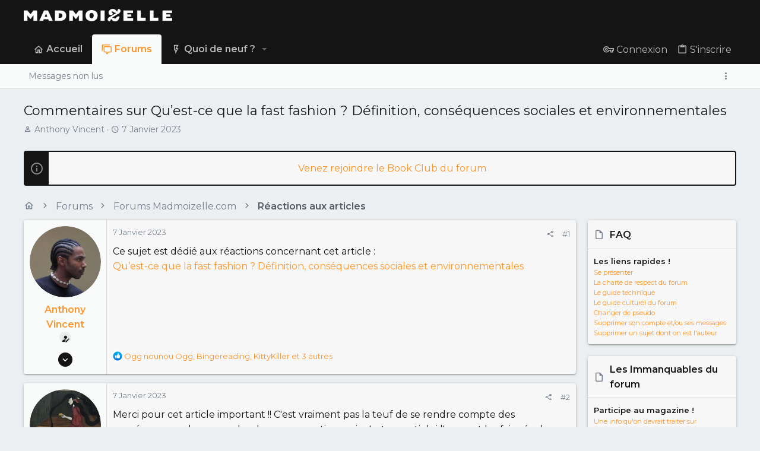

--- FILE ---
content_type: text/html; charset=utf-8
request_url: https://forums.madmoizelle.com/sujets/commentaires-sur-quest-ce-que-la-fast-fashion-definition-consequences-sociales-et-environnementales.166367/
body_size: 20090
content:
<!DOCTYPE html>











	
	




	<meta name="apple-mobile-web-app-title" content="Forums Madmoizelle">
	


	
	


















	



















	











	

































	



























	






	




































<html id="XF" lang="fr-FR" dir="LTR"
	  style="font-size: 62.5%;"
	  data-app="public"
	  data-template="thread_view"
	  data-container-key="node-12161"
	  data-content-key="thread-166367"
	  data-logged-in="false"
	  data-cookie-prefix="xf_"
	  data-csrf="1768909792,bb9212dcb1f1db0800c4b9c33f87c6f3"
	  class="has-no-js template-thread_view  uix_page--fixed uix_hasSectionLinks  uix_hasCrumbs uix_hasPageAction"
	  >
	<head>
		<meta charset="utf-8" />
		<meta http-equiv="X-UA-Compatible" content="IE=Edge" />
		<meta name="viewport" content="width=device-width, initial-scale=1, viewport-fit=cover">
		
		

		<title>Commentaires sur Qu’est-ce que la fast fashion ? Définition, conséquences sociales et environnementales | Forums Madmoizelle</title>
		<link rel="manifest" href="/webmanifest.php">
		
			<meta name="theme-color" content="#141414" />
			<meta name="msapplication-TileColor" content="#141414">
		
		<meta name="apple-mobile-web-app-title" content="Forums Madmoizelle">
		

		
			
		<meta name="description" content="Ce sujet est dédié aux réactions concernant cet article : 
        Qu’est-ce que la fast fashion ? Définition, conséquences sociales et environnementales" />
		<meta property="og:description" content="Ce sujet est dédié aux réactions concernant cet article : 
        Qu’est-ce que la fast fashion ? Définition, conséquences sociales et environnementales" />
		<meta property="twitter:description" content="Ce sujet est dédié aux réactions concernant cet article : 
        Qu’est-ce que la fast fashion ? Définition, conséquences sociales et environnementales" />
	
		
			<meta property="og:url" content="https://forums.madmoizelle.com/sujets/commentaires-sur-quest-ce-que-la-fast-fashion-definition-consequences-sociales-et-environnementales.166367/" />
		
			<link rel="canonical" href="https://forums.madmoizelle.com/sujets/commentaires-sur-quest-ce-que-la-fast-fashion-definition-consequences-sociales-et-environnementales.166367/" />
		

		
			
	
	
	<meta property="og:site_name" content="Forums Madmoizelle" />


		
		
			
	
	
	<meta property="og:type" content="website" />


		
		
			
	
	
	
		<meta property="og:title" content="Commentaires sur Qu’est-ce que la fast fashion ? Définition, conséquences sociales et environnementales" />
		<meta property="twitter:title" content="Commentaires sur Qu’est-ce que la fast fashion ? Définition..." />
	


		
		
		
		

		
	<!-- CMP -->
<script type="text/javascript">window.gdprAppliesGlobally=true;(function(){function a(e){if(!window.frames[e]){if(document.body&&document.body.firstChild){var t=document.body;var n=document.createElement("iframe");n.style.display="none";n.name=e;n.title=e;t.insertBefore(n,t.firstChild)}
else{setTimeout(function(){a(e)},5)}}}function e(n,r,o,c,s){function e(e,t,n,a){if(typeof n!=="function"){return}if(!window[r]){window[r]=[]}var i=false;if(s){i=s(e,t,n)}if(!i){window[r].push({command:e,parameter:t,callback:n,version:a})}}e.stub=true;function t(a){if(!window[n]||window[n].stub!==true){return}if(!a.data){return}
var i=typeof a.data==="string";var e;try{e=i?JSON.parse(a.data):a.data}catch(t){return}if(e[o]){var r=e[o];window[n](r.command,r.parameter,function(e,t){var n={};n[c]={returnValue:e,success:t,callId:r.callId};a.source.postMessage(i?JSON.stringify(n):n,"*")},r.version)}}
if(typeof window[n]!=="function"){window[n]=e;if(window.addEventListener){window.addEventListener("message",t,false)}else{window.attachEvent("onmessage",t)}}}e("__tcfapi","__tcfapiBuffer","__tcfapiCall","__tcfapiReturn");a("__tcfapiLocator");(function(e){
  var t=document.createElement("script");t.id="spcloader";t.type="text/javascript";t.async=true;t.src="https://sdk.privacy-center.org/"+e+"/loader.js?target="+document.location.hostname;t.charset="utf-8";var n=document.getElementsByTagName("script")[0];n.parentNode.insertBefore(t,n)})("a1eae917-f28e-4669-a7e7-8b28857ccf7a")})();</script>
	
	

	

	
		
	

	<link rel="stylesheet" href="/css.php?css=public%3Anormalize.css%2Cpublic%3Afa.css%2Cpublic%3Acore.less%2Cpublic%3Aapp.less&amp;s=25&amp;l=6&amp;d=1750232789&amp;k=4303438c5aefe9123471621e2372693b8c2423b7" />

	
		<link rel="preload" href="/styles/uix/fonts/icons/material-icons/fonts/materialdesignicons-webfont.woff2?v=5.8.55" as="font" type="font/woff2" crossorigin="anonymous" />
		<link rel="stylesheet" href="/styles/uix/fonts/icons/material-icons/css/materialdesignicons.min.css?d=1657103172" />	
	

	
	
	

	<link rel="stylesheet" href="/css.php?css=public%3Amessage.less%2Cpublic%3Anotices.less%2Cpublic%3Ashare_controls.less%2Cpublic%3Astructured_list.less%2Cpublic%3Ath_uix_threadStarterPost.less%2Cpublic%3Auix.less%2Cpublic%3Auix_socialMedia.less%2Cpublic%3Aextra.less&amp;s=25&amp;l=6&amp;d=1750232789&amp;k=1f930ff6ffcda4ab9d7edb9e67bd55b6cd94ac52" />

	
		<link href='//fonts.googleapis.com/css?family=Montserrat:300,400,500,600,700' rel='stylesheet' type='text/css'>
	
	
		<script src="https://forums.madmoizelle.com/js/xf/preamble.min.js?_v=fa9befb1"></script>
	
	
	<meta name="apple-mobile-web-app-capable" content="yes">


		
			<link rel="icon" type="image/png" href="https://forums.madmoizelle.com/data/assets/logo/icon-x32.png" sizes="32x32" />
		
		
		<script>(function(w,d,s,l,i){w[l]=w[l]||[];w[l].push({'gtm.start':
new Date().getTime(),event:'gtm.js'});var f=d.getElementsByTagName(s)[0],
j=d.createElement(s),dl=l!='dataLayer'?'&l='+l:'';j.async=true;j.src=
'https://www.googletagmanager.com/gtm.js?id='+i+dl;f.parentNode.insertBefore(j,f);
})(window,document,'script','dataLayer','GTM-PNZLJMP');</script>
<script defer data-api="https://forums.madmoizelle.com/plsbl/api/event" data-domain="forums.madmoizelle.com" src="https://forums.madmoizelle.com/plsbl/js/plausible.js"></script>

		

		

	</head>

	<body data-template="thread_view">
		
		<noscript>
			<iframe src="https://www.googletagmanager.com/ns.html?id=GTM-PNZLJMP" height="0" width="0" style="display:none;visibility:hidden"></iframe>
		</noscript>
		
		<style>
	.p-pageWrapper .p-navSticky {
		top: 0 !important;
	}

	

	
	

	
	
	
		
			
			
				
			
		
	

	

	

		
		
		.uix_mainTabBar {top: 90px !important;}
		.uix_stickyBodyElement:not(.offCanvasMenu) {
			top: 110px !important;
			min-height: calc(100vh - 110px) !important;
		}
		.uix_sidebarInner .uix_sidebar--scroller {margin-top: 110px;}
		.uix_sidebarInner {margin-top: -110px;}
		.p-body-sideNavInner .uix_sidebar--scroller {margin-top: 110px;}
		.p-body-sideNavInner {margin-top: -110px;}
		.uix_stickyCategoryStrips {top: 110px !important;}
		#XF .u-anchorTarget {
			height: 110px;
			margin-top: -110px;
		}
	
		

		
			@media (max-width: 900px) {
		
				.p-sectionLinks {display: none;}

				

				.uix_mainTabBar {top: 50px !important;}
				.uix_stickyBodyElement:not(.offCanvasMenu) {
					top: 70px !important;
					min-height: calc(100vh - 70px) !important;
				}
				.uix_sidebarInner .uix_sidebar--scroller {margin-top: 70px;}
				.uix_sidebarInner {margin-top: -70px;}
				.p-body-sideNavInner .uix_sidebar--scroller {margin-top: 70px;}
				.p-body-sideNavInner {margin-top: -70px;}
				.uix_stickyCategoryStrips {top: 70px !important;}
				#XF .u-anchorTarget {
					height: 70px;
					margin-top: -70px;
				}

				
		
			}
		
	

	.uix_sidebarNav .uix_sidebar--scroller {max-height: calc(100vh - 70px);}
	
	
</style>


		<div id="jumpToTop"></div>

		

		<div class="uix_pageWrapper--fixed">
			<div class="p-pageWrapper" id="top">

				
					
	
	



					

					

					
						
						
							<header class="p-header" id="header">
								<div class="p-header-inner">
									
						
							<div class="p-header-content">
								
									
										
	
	<div class="p-header-logo p-header-logo--image">
		<a class="uix_logo" href="https://www.madmoizelle.com">
			
				<img src="https://forums.madmoizelle.com/data/assets/logo/logo-madmoizelle-rvb-blanc.png" srcset="https://forums.madmoizelle.com/data/assets/logo/logo-madmoizelle-rvb-blanc.png 2x" alt="Forums Madmoizelle"
					 width="" height="" />
				
		</a>
		
			<a class="uix_logoSmall" href="https://www.madmoizelle.com">
				<img src="/styles/uix/basic/uix_logoSmall.jpg"
					 alt="Forums Madmoizelle"
					 />
			</a>
		
	</div>


									

									
								
							</div>
						
					
								</div>
							</header>
						
					
					

					
					
					

					
						<div class="p-navSticky p-navSticky--all " data-top-offset-breakpoints="
						[
							{
								&quot;breakpoint&quot;: &quot;0&quot;,
								&quot;offset&quot;: &quot;0&quot;
							}
							
							
						]
					" data-xf-init="sticky-header">
							
						<nav class="p-nav">
							<div class="p-nav-inner">
								
									
									
										
										
									<button type="button" class="button--plain p-nav-menuTrigger js-uix_badge--totalUnread badgeContainer button" data-badge="0" data-xf-click="off-canvas" data-menu=".js-headerOffCanvasMenu" role="button" tabindex="0" aria-label="Menu"><span class="button-text">
										<i aria-hidden="true"></i>
									</span></button>
									
								

								
	
	<div class="p-header-logo p-header-logo--image">
		<a class="uix_logo" href="https://www.madmoizelle.com">
			
				<img src="https://forums.madmoizelle.com/data/assets/logo/logo-madmoizelle-rvb-blanc.png" srcset="https://forums.madmoizelle.com/data/assets/logo/logo-madmoizelle-rvb-blanc.png 2x" alt="Forums Madmoizelle"
					 width="" height="" />
				
		</a>
		
			<a class="uix_logoSmall" href="https://www.madmoizelle.com">
				<img src="/styles/uix/basic/uix_logoSmall.jpg"
					 alt="Forums Madmoizelle"
					 />
			</a>
		
	</div>



								
									
										<div class="p-nav-scroller hScroller" data-xf-init="h-scroller" data-auto-scroll=".p-navEl.is-selected">
											<div class="hScroller-scroll">
												<ul class="p-nav-list js-offCanvasNavSource">
													
														<li>
															
	<div class="p-navEl u-ripple " >
		
			
				
	
	<a href="https://www.madmoizelle.com"
			class="p-navEl-link  "
			
			data-xf-key="1"
			data-nav-id="home"><span>Accueil</span></a>

				
				
			
			
			
		
			
	
</div>

														</li>
													
														<li>
															
	<div class="p-navEl u-ripple is-selected" data-has-children="true">
		
			
				
	
	<a href="/"
			class="p-navEl-link p-navEl-link--splitMenu "
			
			
			data-nav-id="forums"><span>Forums</span></a>

				
					<a data-xf-key="2"
					   data-xf-click="menu"
					   data-menu-pos-ref="< .p-navEl"
					   class="p-navEl-splitTrigger"
					   role="button"
					   tabindex="0"
					   aria-label="Bascule étendue"
					   aria-expanded="false"
					   aria-haspopup="true">
					</a>
				
				
			
				
					<div class="menu menu--structural" data-menu="menu" aria-hidden="true">
						<div class="menu-content">
							
								
	
	
	<a href="/whats-new/posts/"
			class="menu-linkRow u-ripple u-indentDepth0 js-offCanvasCopy "
			
			
			data-nav-id="newPosts"><span>Messages non lus</span></a>

	

							
						</div>
					</div>
				
			
			
			
		
			
	
</div>

														</li>
													
														<li>
															
	<div class="p-navEl u-ripple " data-has-children="true">
		
			
				
	
	<a href="/whats-new/"
			class="p-navEl-link p-navEl-link--splitMenu "
			
			
			data-nav-id="whatsNew"><span>Quoi de neuf ?</span></a>

				
					<a data-xf-key="3"
					   data-xf-click="menu"
					   data-menu-pos-ref="< .p-navEl"
					   class="p-navEl-splitTrigger"
					   role="button"
					   tabindex="0"
					   aria-label="Bascule étendue"
					   aria-expanded="false"
					   aria-haspopup="true">
					</a>
				
				
			
				
					<div class="menu menu--structural" data-menu="menu" aria-hidden="true">
						<div class="menu-content">
							
								
	
	
	<a href="/whats-new/posts/"
			class="menu-linkRow u-ripple u-indentDepth0 js-offCanvasCopy "
			 rel="nofollow"
			
			data-nav-id="whatsNewPosts"><span>Messages</span></a>

	

							
								
	
	
	<a href="/whats-new/latest-activity"
			class="menu-linkRow u-ripple u-indentDepth0 js-offCanvasCopy "
			 rel="nofollow"
			
			data-nav-id="latestActivity"><span>Activités récentes</span></a>

	

							
						</div>
					</div>
				
			
			
			
		
			
	
</div>

														</li>
													
												</ul>
											</div>
										</div>
									

									
								

								
	


								
									<div class="p-nav-opposite">
										
											
		
			
				
					<div class="p-navgroup p-account p-navgroup--guest">
						
							
								
	
		
		
	
		
			<a href="/connexion/" class="p-navgroup-link p-navgroup-link--textual p-navgroup-link--logIn" data-xf-click="menu">
				<i></i>
				<span class="p-navgroup-linkText">Connexion</span>
			</a>
			<div class="menu menu--structural menu--medium" data-menu="menu" aria-hidden="true" data-href="/connexion/"></div>
		
	
	
		
			<a href="/inscription/" class="p-navgroup-link u-ripple p-navgroup-link--textual p-navgroup-link--register" data-xf-click="overlay" data-follow-redirects="on">
				<i></i>
				<span class="p-navgroup-linkText">S'inscrire</span>
			</a>
		
	

	

							
						
					</div>
				
				
				
	

			
		
	
											
	
		
	
		
			<a aria-label="Toggle sidebar" href="javascript:;" class="uix_sidebarTrigger__component uix_sidebarTrigger p-navgroup-link" data-xf-init="tooltip" title="Sidebar" rel="nofollow">
				<i class="fa--xf far fa-ellipsis-v mdi mdi-dots-vertical" aria-hidden="true"></i>
				<span class="uix_sidebarTrigger--phrase">Toggle sidebar</span>
			</a>
		
		
			<a aria-label="Toggle sidebar" href="javascript:;" class="uix_sidebarCanvasTrigger uix_sidebarTrigger__component p-navgroup-link" data-xf-init="tooltip" title="Sidebar">
				<i class="fa--xf far fa-ellipsis-v mdi mdi-dots-vertical" aria-hidden="true"></i>
				<span class="uix_sidebarTrigger--phrase">Toggle sidebar</span>
			</a>
		
	

	

										
									</div>
								
							</div>
							
						</nav>
					
							
		
			<div class="p-sectionLinks">
				<div class="pageContent">
					
						
							
								
								
								<div class="p-sectionLinks-inner hScroller" data-xf-init="h-scroller">
									<div class="hScroller-scroll">
										<ul class="p-sectionLinks-list">
											
												<li>
													
	<div class="p-navEl u-ripple " >
		
			
				
	
	<a href="/whats-new/posts/"
			class="p-navEl-link  "
			
			data-xf-key="alt+1"
			data-nav-id="newPosts"><span>Messages non lus</span></a>

				
				
			
			
			
		
			
	
</div>

												</li>
											
										</ul>
									</div>
								</div>
							
							
								<div class="p-nav-opposite">
									
										
										
	
		
	
		
			<a aria-label="Toggle sidebar" href="javascript:;" class="uix_sidebarTrigger__component uix_sidebarTrigger p-navgroup-link" data-xf-init="tooltip" title="Sidebar" rel="nofollow">
				<i class="fa--xf far fa-ellipsis-v mdi mdi-dots-vertical" aria-hidden="true"></i>
				<span class="uix_sidebarTrigger--phrase">Toggle sidebar</span>
			</a>
		
		
			<a aria-label="Toggle sidebar" href="javascript:;" class="uix_sidebarCanvasTrigger uix_sidebarTrigger__component p-navgroup-link" data-xf-init="tooltip" title="Sidebar">
				<i class="fa--xf far fa-ellipsis-v mdi mdi-dots-vertical" aria-hidden="true"></i>
				<span class="uix_sidebarTrigger--phrase">Toggle sidebar</span>
			</a>
		
	

	

									
								</div>
							
						
					
				</div>
			</div>
			
	
						</div>
						

					

					
	

					
	

					
	

					
	

					
				

				
				<div class="offCanvasMenu offCanvasMenu--nav js-headerOffCanvasMenu" data-menu="menu" aria-hidden="true" data-ocm-builder="navigation">
					<div class="offCanvasMenu-backdrop" data-menu-close="true"></div>
					<div class="offCanvasMenu-content">
						
						<div class="sidePanel sidePanel--nav sidePanel--visitor">
	<div class="sidePanel__tabPanels">
		
		<div data-content="navigation" class="is-active sidePanel__tabPanel js-navigationTabPanel">
			
							<div class="offCanvasMenu-header">
								Menu
								<a class="offCanvasMenu-closer" data-menu-close="true" role="button" tabindex="0" aria-label="Fermer"></a>
							</div>
							
							<div class="js-offCanvasNavTarget"></div>
							
							
						
		</div>
		
		
		
	</div>
</div>

						
						<div class="offCanvasMenu-installBanner js-installPromptContainer" style="display: none;" data-xf-init="install-prompt">
							<div class="offCanvasMenu-installBanner-header">Installer l'application</div>
							<button type="button" class="js-installPromptButton button"><span class="button-text">Installer</span></button>
						</div>
					</div>
				</div>

				
	
		
	
		
			<div class="p-body-header">
				<div class="pageContent">
					
						
							<div class="uix_headerInner">
								
									
										<div class="p-title ">
											
												
													<h1 class="p-title-value">Commentaires sur Qu’est-ce que la fast fashion ? Définition, conséquences sociales et environnementales</h1>
												
											
										</div>
									

									
										<div class="p-description">
	<ul class="listInline listInline--bullet">
		<li>
			<i class="fa--xf far fa-user" aria-hidden="true" title="Initiateur de la discussion"></i>
			<span class="u-srOnly">Initiateur de la discussion</span>

			<a href="/membres/anthony-vincent.357409/" class="username  u-concealed" dir="auto" data-user-id="357409" data-xf-init="member-tooltip">Anthony Vincent</a>
		</li>
		<li>
			<i class="fa--xf far fa-clock" aria-hidden="true" title="Date de début"></i>
			<span class="u-srOnly">Date de début</span>

			<a href="/sujets/commentaires-sur-quest-ce-que-la-fast-fashion-definition-consequences-sociales-et-environnementales.166367/" class="u-concealed"><time  class="u-dt" dir="auto" datetime="2023-01-07T09:30:00+0100" data-time="1673080200" data-date-string="7 Janvier 2023" data-time-string="09:30" title="le 7 Janvier 2023 à 09:30">7 Janvier 2023</time></a>
		</li>
		
	</ul>
</div>
									
								
							</div>
						
						
					
				</div>
			</div>
		
	

	


				<div class="p-body">

					

					<div class="p-body-inner ">
						
						<!--XF:EXTRA_OUTPUT-->

						
	
		
	
		
			
	
		
		
		

		<ul class="notices notices--block  js-notices"
			data-xf-init="notices"
			data-type="block"
			data-scroll-interval="6">

			
				
	<li class="notice js-notice notice--primary"
		data-notice-id="10"
		data-delay-duration="0"
		data-display-duration="0"
		data-auto-dismiss=""
		data-visibility="">
		
		<div class="uix_noticeInner">
			
			<div class="uix_noticeIcon">
				
					<i class="fa--xf far fa-info-circle" aria-hidden="true"></i>
				
			</div>

			
			<div class="notice-content">
				
				<div id="alj-forum-autopromo" style="text-align: center; font-weight: 400;"></div>
<script>
	(function () {
		var alj_autopromo = [
			{
				texte: "Venez rejoindre le Book Club du forum",
				lien: "https://forums.madmoizelle.com/sujets/juin-2020.154124/"
			},
			{
				texte: "Nouvelle sur le forum ? Par ici pour se présenter !",
				lien: "http://forums.madmoizelle.com/sujets/la-presentation-des-nouvelles.72042/"
			},
		];
		var item = alj_autopromo[Math.floor(Math.random() * alj_autopromo.length)];
		var a = document.createElement('a');
		a.href = item.lien;
		a.innerHTML = item.texte;
		document.getElementById('alj-forum-autopromo').appendChild(a);
	})();
</script>
			</div>
		</div>
	</li>

			
		</ul>
	

		

		
	

	


						
	


						
	


						
	
		
	

	
	<!-- Billboard_1 -->
	<div id='optidigital-adslot-Billboard_1' style='display:none;' class="Billboard_1"></div>


	
	
		<div class="breadcrumb ">
			<div class="pageContent">
				
					
						
							<ul class="p-breadcrumbs "
								itemscope itemtype="https://schema.org/BreadcrumbList">
								
									
		

		
		
			
			
	<li itemprop="itemListElement" itemscope itemtype="https://schema.org/ListItem">
		<a href="https://www.madmoizelle.com" itemprop="item">
			
				<i class="fa--xf far fa-home" aria-hidden="true"></i>
				<span style="display: none;" itemprop="name">Accueil</span>
				
		</a>
		<meta itemprop="position" content="1" />
	</li>

		

		
			
			
	<li itemprop="itemListElement" itemscope itemtype="https://schema.org/ListItem">
		<a href="/" itemprop="item">
			
				<span itemprop="name">Forums</span>
			
		</a>
		<meta itemprop="position" content="2" />
	</li>

		
		
			
			
	<li itemprop="itemListElement" itemscope itemtype="https://schema.org/ListItem">
		<a href="/categories/forums-madmoizelle-com.11/" itemprop="item">
			
				<span itemprop="name">Forums Madmoizelle.com</span>
			
		</a>
		<meta itemprop="position" content="3" />
	</li>

		
			
			
	<li itemprop="itemListElement" itemscope itemtype="https://schema.org/ListItem">
		<a href="/forums/reactions-aux-articles/" itemprop="item">
			
				<span itemprop="name">Réactions aux articles</span>
			
		</a>
		<meta itemprop="position" content="4" />
	</li>

		
	
								
							</ul>
						
					
				
			</div>
		</div>
	

	

	


						
	


						
	<noscript class="js-jsWarning"><div class="blockMessage blockMessage--important blockMessage--iconic u-noJsOnly">JavaScript est désactivé. Pour une meilleure expérience, veuillez activer JavaScript dans votre navigateur avant de continuer.</div></noscript>

						
	<div class="blockMessage blockMessage--important blockMessage--iconic js-browserWarning" style="display: none">Vous utilisez un navigateur obsolète. Il se peut que ce site ou d'autres sites Web ne s'affichent pas correctement.<br /> Vous devriez le mettre à jour ou utiliser un <a href="https://www.mozilla.org/fr/firefox/" target="_blank">navigateur alternatif</a>.</div>



						<div uix_component="MainContainer" class="uix_contentWrapper">

							
	


							
							
	

							
	

							
	

							
	


							<div class="p-body-main p-body-main--withSidebar ">
								
								

								
	

								<div uix_component="MainContent" class="p-body-content">
									<!-- ABOVE MAIN CONTENT -->
									
	

									
	

									
	

									
	

									
	

									<div class="p-body-pageContent">
										
	

										
	

										
	

										
	

										
	

										

















	
	
	
		
	
	
	


	
	
	
		
	
	
	


	
	
		
	
	
	


	
	












	

	
		
	



















<div class="block block--messages" data-xf-init="" data-type="post" data-href="/inline-mod/" data-search-target="*">

	<span class="u-anchorTarget" id="posts"></span>

	
		
	

	

	<div class="block-outer"></div>

	

	
		
	<div class="block-outer js-threadStatusField"></div>

	

	<div class="block-container lbContainer"
		data-xf-init="lightbox select-to-quote"
		data-message-selector=".js-post"
		data-lb-id="thread-166367"
		data-lb-universal="0">

		<div class="block-body js-replyNewMessageContainer">
			
				

					

					
						

	


	

	

	

	
	<article class="message    message-threadStarterPost message--post  js-post js-inlineModContainer  "
			 data-author="Anthony Vincent"
			 data-content="post-12021323"
			 id="js-post-12021323">

		<span class="u-anchorTarget" id="post-12021323"></span>

		
			<div class="message-inner">
				
					<div class="message-cell message-cell--user">
						

	<section itemscope itemtype="https://schema.org/Person" class="message-user ">
		<div class="message-avatar ">
			<div class="message-avatar-wrapper">
				
					<a href="/membres/anthony-vincent.357409/" class="avatar avatar--l" data-user-id="357409" data-xf-init="member-tooltip">
			<img src="https://forums.madmoizelle.com/data/avatars/l/357/357409.jpg?1719176891" srcset="https://forums.madmoizelle.com/data/avatars/h/357/357409.jpg?1719176891 2x" alt="Anthony Vincent" class="avatar-u357409-l" width="192" height="192" loading="lazy" itemprop="image" /> 
		</a>
				
				
			</div>
		</div>
		<div class="uix_messagePostBitWrapper">
			<div class="message-userDetails">
				<h4 class="message-name"><a href="/membres/anthony-vincent.357409/" class="username " dir="auto" data-user-id="357409" data-xf-init="member-tooltip" itemprop="name">Anthony Vincent</a></h4>
				
				
				
					
						<div class="uix_originalPoster__icon" data-xf-init="tooltip" title="Original poster">
							<i class="fa--xf far fa-user-edit mdi mdi-account-edit" aria-hidden="true"></i>
						</div>
					
				
				
				
			</div>
			
			
				
				
					
						<div class="thThreads__message-userExtras">
					
							<div class="message-userExtras">
								
									
										<dl class="pairs pairs--justified">
											
												<dt>
													<span data-xf-init="tooltip" title="Inscrit">
														<i class="fa--xf far fa-user" aria-hidden="true"></i>
													</span>
												</dt>
											
											<dd>30 Novembre 2020</dd>
										</dl>
									
									
										<dl class="pairs pairs--justified">
											
												<dt>
													<span data-xf-init="tooltip" title="Messages">
														<i class="fa--xf far fa-comments" aria-hidden="true"></i>
													</span>
												</dt>
												
											<dd>1 844</dd>
										</dl>
									
									
									
										<dl class="pairs pairs--justified">
											
												<dt>
													<span data-xf-init="tooltip" title="Réputation">
														<i class="fa--xf far fa-thumbs-up" aria-hidden="true"></i>
													</span>
												</dt>
												
											<dd>3 215</dd>
										</dl>
									
									
										<dl class="pairs pairs--justified">
											
												<dt>
													<span data-xf-init="tooltip" title="Points">
														<i class="fa--xf far fa-trophy" aria-hidden="true"></i>
													</span>
												</dt>
											
											<dd>944</dd>
										</dl>
									
									
									
									
									
										

	

										
									
								
							</div>
						
							</div>
							<div class="thThreads__userExtra--toggle">
								<a href="javascript:;" class="thThreads__userExtra--trigger" data-xf-click="ththreads-userextra-trigger"></a>
							</div>
						
				
			
		</div>
		<span class="message-userArrow"></span>
	</section>

					</div>
				

				
					<div class="message-cell message-cell--main">
						
							<div class="message-main uix_messageContent js-quickEditTarget">

								
									

	<header class="message-attribution message-attribution--split">
		<ul class="message-attribution-main listInline ">
			
			<li class="u-concealed">
				<a href="/sujets/commentaires-sur-quest-ce-que-la-fast-fashion-definition-consequences-sociales-et-environnementales.166367/post-12021323" rel="nofollow">
					<time  class="u-dt" dir="auto" datetime="2023-01-07T09:30:00+0100" data-time="1673080200" data-date-string="7 Janvier 2023" data-time-string="09:30" title="le 7 Janvier 2023 à 09:30" itemprop="datePublished">7 Janvier 2023</time>
				</a>
			</li>
			
			
		</ul>

		<ul class="message-attribution-opposite message-attribution-opposite--list ">
			
			<li>
				<a href="/sujets/commentaires-sur-quest-ce-que-la-fast-fashion-definition-consequences-sociales-et-environnementales.166367/post-12021323"
					class="message-attribution-gadget"
					data-xf-init="share-tooltip"
					data-href="/posts/12021323/share"
					aria-label="Partager"
					rel="nofollow">
					<i class="fa--xf far fa-share-alt" aria-hidden="true"></i>
				</a>
			</li>
			
			
				<li>
					<a href="/sujets/commentaires-sur-quest-ce-que-la-fast-fashion-definition-consequences-sociales-et-environnementales.166367/post-12021323" rel="nofollow">
						#1
					</a>
				</li>
			
		</ul>
	</header>

								

								<div class="message-content js-messageContent">
									

										
											
	
	
	

										

										
											

	<div class="message-userContent lbContainer js-lbContainer "
		 data-lb-id="post-12021323"
		 data-lb-caption-desc="Anthony Vincent &middot; le 7 Janvier 2023 à 09:30">

		
			

	

		

		<article class="message-body js-selectToQuote">
			
				
			
			
				<div class="bbWrapper">Ce sujet est dédié aux réactions concernant cet article : <br />
        <a href="https://www.madmoizelle.com/quest-ce-que-la-fast-fashion-definition-consequences-sociales-et-environnementales-1481111" target="_blank" class="link link--external" rel="noopener">Qu’est-ce que la fast fashion ? Définition, conséquences sociales et environnementales</a></div>
			
			<div class="js-selectToQuoteEnd">&nbsp;</div>
			
				
			
		</article>

		
			

	

		

		
	</div>

										

										
											
	

										

										
											
	

										

									
								</div>

								<div class="reactionsBar js-reactionsList is-active">
									
	
	
		<ul class="reactionSummary">
		
			<li><span class="reaction reaction--small reaction--1" data-reaction-id="1"><i aria-hidden="true"></i><img src="[data-uri]" class="reaction-sprite js-reaction" alt="Big up !" title="Big up !" /></span></li>
		
		</ul>
	


<span class="u-srOnly">Réactions :</span>
<a class="reactionsBar-link" href="/posts/12021323/reactions" data-xf-click="overlay" data-cache="false" rel="nofollow"><bdi>Ogg nounou Ogg</bdi>, <bdi>Bingereading</bdi>, <bdi>KittyKiller</bdi> et 3 autres</a>
								</div>

								
									
	<footer class="message-footer">
		

		

		<div class="js-historyTarget message-historyTarget toggleTarget" data-href="trigger-href"></div>
	</footer>

								
							</div>

						
					</div>
				
			</div>
		
	</article>

	
	

	
	
		<!-- Mobile_Pos1 -->
		<div id='optidigital-adslot-Mobile_Pos1' style='display:none;' class="Mobile_Pos1"></div>
	

	
	

	
	

	
	



					

					

				

					

					
						

	


	

	

	
	<article class="message   message--post  js-post js-inlineModContainer  "
			 data-author="Onaimelesfleurs"
			 data-content="post-12021345"
			 id="js-post-12021345">

		<span class="u-anchorTarget" id="post-12021345"></span>

		
			<div class="message-inner">
				
					<div class="message-cell message-cell--user">
						

	<section itemscope itemtype="https://schema.org/Person" class="message-user ">
		<div class="message-avatar ">
			<div class="message-avatar-wrapper">
				
					<a href="/membres/onaimelesfleurs.358605/" class="avatar avatar--l" data-user-id="358605" data-xf-init="member-tooltip">
			<img src="https://forums.madmoizelle.com/data/avatars/l/358/358605.jpg?1667828136" srcset="https://forums.madmoizelle.com/data/avatars/h/358/358605.jpg?1667828136 2x" alt="Onaimelesfleurs" class="avatar-u358605-l" width="192" height="192" loading="lazy" itemprop="image" /> 
		</a>
				
				
			</div>
		</div>
		<div class="uix_messagePostBitWrapper">
			<div class="message-userDetails">
				<h4 class="message-name"><a href="/membres/onaimelesfleurs.358605/" class="username " dir="auto" data-user-id="358605" data-xf-init="member-tooltip" itemprop="name">Onaimelesfleurs</a></h4>
				
				
				
				
				
			</div>
			
			
				
				
					
						<div class="thThreads__message-userExtras">
					
							<div class="message-userExtras">
								
									
										<dl class="pairs pairs--justified">
											
												<dt>
													<span data-xf-init="tooltip" title="Inscrit">
														<i class="fa--xf far fa-user" aria-hidden="true"></i>
													</span>
												</dt>
											
											<dd>21 Mars 2021</dd>
										</dl>
									
									
										<dl class="pairs pairs--justified">
											
												<dt>
													<span data-xf-init="tooltip" title="Messages">
														<i class="fa--xf far fa-comments" aria-hidden="true"></i>
													</span>
												</dt>
												
											<dd>245</dd>
										</dl>
									
									
									
										<dl class="pairs pairs--justified">
											
												<dt>
													<span data-xf-init="tooltip" title="Réputation">
														<i class="fa--xf far fa-thumbs-up" aria-hidden="true"></i>
													</span>
												</dt>
												
											<dd>3 446</dd>
										</dl>
									
									
										<dl class="pairs pairs--justified">
											
												<dt>
													<span data-xf-init="tooltip" title="Points">
														<i class="fa--xf far fa-trophy" aria-hidden="true"></i>
													</span>
												</dt>
											
											<dd>304</dd>
										</dl>
									
									
										<dl class="pairs pairs--justified">
											
												<dt>
													<span data-xf-init="tooltip" title="Age">
														<i class="fa--xf far fa-birthday-cake" aria-hidden="true"></i>
													</span>
												</dt>
											
											<dd>26</dd>
										</dl>
									
									
									
									
										

	

										
									
								
							</div>
						
							</div>
							<div class="thThreads__userExtra--toggle">
								<a href="javascript:;" class="thThreads__userExtra--trigger" data-xf-click="ththreads-userextra-trigger"></a>
							</div>
						
				
			
		</div>
		<span class="message-userArrow"></span>
	</section>

					</div>
				

				
					<div class="message-cell message-cell--main">
						
							<div class="message-main uix_messageContent js-quickEditTarget">

								
									

	<header class="message-attribution message-attribution--split">
		<ul class="message-attribution-main listInline ">
			
			<li class="u-concealed">
				<a href="/sujets/commentaires-sur-quest-ce-que-la-fast-fashion-definition-consequences-sociales-et-environnementales.166367/post-12021345" rel="nofollow">
					<time  class="u-dt" dir="auto" datetime="2023-01-07T10:08:24+0100" data-time="1673082504" data-date-string="7 Janvier 2023" data-time-string="10:08" title="le 7 Janvier 2023 à 10:08" itemprop="datePublished">7 Janvier 2023</time>
				</a>
			</li>
			
			
		</ul>

		<ul class="message-attribution-opposite message-attribution-opposite--list ">
			
			<li>
				<a href="/sujets/commentaires-sur-quest-ce-que-la-fast-fashion-definition-consequences-sociales-et-environnementales.166367/post-12021345"
					class="message-attribution-gadget"
					data-xf-init="share-tooltip"
					data-href="/posts/12021345/share"
					aria-label="Partager"
					rel="nofollow">
					<i class="fa--xf far fa-share-alt" aria-hidden="true"></i>
				</a>
			</li>
			
			
				<li>
					<a href="/sujets/commentaires-sur-quest-ce-que-la-fast-fashion-definition-consequences-sociales-et-environnementales.166367/post-12021345" rel="nofollow">
						#2
					</a>
				</li>
			
		</ul>
	</header>

								

								<div class="message-content js-messageContent">
									

										
											
	
	
	

										

										
											

	<div class="message-userContent lbContainer js-lbContainer "
		 data-lb-id="post-12021345"
		 data-lb-caption-desc="Onaimelesfleurs &middot; le 7 Janvier 2023 à 10:08">

		

		<article class="message-body js-selectToQuote">
			
				
			
			
				<div class="bbWrapper">Merci pour cet article important !! C&#039;est vraiment pas la teuf de se rendre compte des conséquences de nos modes de consommation mais c&#039;est essentiel si l&#039;on veut les faire évoluer.<br />
<br />
Personnellement j&#039;essaie d&#039;acheter des articles de seconde main, et c&#039;est souvent là que je trouve des pièces uniques et originales (cf mon pull qui est un mélange parfait entre les styles de Wednesday Adams et de ma grand mère  <img src="https://forum.mmzstatic.com/smilies/lunette.gif"  class="smilie" loading="lazy" alt=":lunette:" title="lunette    :lunette:" data-shortname=":lunette:" /> ). Mais j&#039;achète encore beaucoup en fast fashion, surtout pour les pantalons et les chaussures. Pour les pantalons, comme je suis qqn de menu.e, il n&#039;y a que les jeans skinny qui me vont, et en taille 34. Et comme je vais bientôt commencer à travailler, il me faut des pantalons tailleur, sauf que la plupart sont trop larges pour moi. Je dois donc les prendre en XS/34/32, et les essayer avant de les acheter. Pimkie et Zara sont les seules enseignes qui font des pantalons tailleur qui me vont (et qui ont quand même l&#039;avantage de tenir longtemps). Pour les chaussures, c&#039;est très simple, j&#039;ai des problèmes aux chevilles et prendre des chaussures de seconde main peut les aggraver. Mais j&#039;essaie de prendre des chaussures qui durent.<br />
<br />
<br />
Quand j&#039;achète en fast fashion j&#039;essaie de prendre des fringues d&#039;enseignes avec une durée de vie qui est un minimum longue (Zara, Pimkie, Mango). Mais j&#039;essaie aussi de favoriser les achats en seconde main, surtout quand il s&#039;agit des hauts et des manteaux, car je peux trouver des belles choses solides et à un prix réduit.<br />
<br />
<br />
Quand j&#039;aurai plus de moyen j&#039;achèterai des fringues sourcées équitablement mais pour le moment je n&#039;ai pas la thune pour acheter autre chose que de la seconde main. La fast fashion c&#039;est une alternative pas chère et qui me permet d&#039;avoir des fringues qui me vont et avec lesquels je peux bosser. Ça serait bien que les friperies se mettent à proposer plus de vêtements en taille autre que du M, parce qu&#039;il y a plein de morpho à qui ça ne va pas.</div>
			
			<div class="js-selectToQuoteEnd">&nbsp;</div>
			
				
			
		</article>

		

		
	</div>

										

										
											
	

										

										
											
	

										

									
								</div>

								<div class="reactionsBar js-reactionsList is-active">
									
	
	
		<ul class="reactionSummary">
		
			<li><span class="reaction reaction--small reaction--1" data-reaction-id="1"><i aria-hidden="true"></i><img src="[data-uri]" class="reaction-sprite js-reaction" alt="Big up !" title="Big up !" /></span></li>
		
		</ul>
	


<span class="u-srOnly">Réactions :</span>
<a class="reactionsBar-link" href="/posts/12021345/reactions" data-xf-click="overlay" data-cache="false" rel="nofollow"><bdi>Anthony Vincent</bdi>, <bdi>Membre supprimé 318111</bdi>, <bdi>Phéacie</bdi> et 3 autres</a>
								</div>

								
									
	<footer class="message-footer">
		

		

		<div class="js-historyTarget message-historyTarget toggleTarget" data-href="trigger-href"></div>
	</footer>

								
							</div>

						
					</div>
				
			</div>
		
	</article>

	
	

	
	

	
	

	
	

	
	



					

					

				
			
		</div>
	</div>

	
		<div class="block-outer block-outer--after">
			
				

				
				
					<div class="block-outer-opposite">
						
							<a href="/connexion/" class="button--link button--wrap button" data-xf-click="overlay"><span class="button-text">
								Identifiez-vous ou inscrivez-vous pour participer.
							</span></a>
						
					</div>
				
			
		</div>
	

	
	

</div>









	<div class="block"  data-widget-id="30" data-widget-key="xfes_thread_view_below_quick_reply_similar_threads" data-widget-definition="xfes_similar_threads">
		<div class="block-container">
			
				<h3 class="block-header">Discussions similaires</h3>

				<div class="block-body">
					<div class="structItemContainer">
						
							

	

	<div class="structItem structItem--thread js-inlineModContainer js-threadListItem-177909" data-author="Madmoizelle Brand">

	
		<div class="structItem-cell structItem-cell--icon">
			<div class="structItem-iconContainer">
				<a href="/membres/madmoizelle-brand.360754/" class="avatar avatar--s avatar--default avatar--default--dynamic" data-user-id="360754" data-xf-init="member-tooltip" style="background-color: #1565c0; color: #82b1ff">
			<span class="avatar-u360754-s" role="img" aria-label="Madmoizelle Brand">M</span> 
		</a>
				
			</div>
		</div>
	

	
		<div class="structItem-cell structItem-cell--main" data-xf-init="touch-proxy">
			
			<div class="structItem-title" uix-href="/sujets/commentaires-sur-fetes-comment-etre-stylee-sans-craquer-pour-la-fast-fashion-et-sans-remords.177909/">
				
				
				<a href="/sujets/commentaires-sur-fetes-comment-etre-stylee-sans-craquer-pour-la-fast-fashion-et-sans-remords.177909/" class="" data-tp-primary="on" data-xf-init="preview-tooltip" data-preview-url="/sujets/commentaires-sur-fetes-comment-etre-stylee-sans-craquer-pour-la-fast-fashion-et-sans-remords.177909/preview">Commentaires sur Fêtes : comment être stylée sans craquer pour la fast fashion (et sans remords) ?</a>
			</div>

			<div class="structItem-minor">
				

				
					<ul class="structItem-parts">
						<li><a href="/membres/madmoizelle-brand.360754/" class="username " dir="auto" data-user-id="360754" data-xf-init="member-tooltip"><span class="username--staff">Madmoizelle Brand</span></a></li>
						<li class="structItem-startDate"><a href="/sujets/commentaires-sur-fetes-comment-etre-stylee-sans-craquer-pour-la-fast-fashion-et-sans-remords.177909/" rel="nofollow"><time  class="u-dt" dir="auto" datetime="2025-11-21T13:13:34+0100" data-time="1763727214" data-date-string="21 Novembre 2025" data-time-string="13:13" title="le 21 Novembre 2025 à 13:13">21 Novembre 2025</time></a></li>
						
							<li><a href="/forums/reactions-aux-articles/">Réactions aux articles</a></li>
						
						
						
					</ul>
				
			</div>
		</div>
	

	
		<div class="structItem-cell structItem-cell--meta" title="Score de réaction du premier message : 0">
			<dl class="pairs pairs--justified">
				<dt>Réponses</dt>
				<dd>0</dd>
			</dl>
			<dl class="pairs pairs--justified structItem-minor">
				<dt>Affichages</dt>
				<dd>567</dd>
			</dl>
		</div>
	

	
		<div class="structItem-cell structItem-cell--latest ">
		
			
		
			
				
					<a class="uix_mobileNodeTitle" href="/forums/reactions-aux-articles/">Réactions aux articles</a>
				
				<a href="/sujets/commentaires-sur-fetes-comment-etre-stylee-sans-craquer-pour-la-fast-fashion-et-sans-remords.177909/latest" rel="nofollow"><time  class="structItem-latestDate u-dt" dir="auto" datetime="2025-11-21T13:13:34+0100" data-time="1763727214" data-date-string="21 Novembre 2025" data-time-string="13:13" title="le 21 Novembre 2025 à 13:13">21 Novembre 2025</time></a>
				<div class="structItem-minor">
					
						<a href="/membres/madmoizelle-brand.360754/" class="username " dir="auto" data-user-id="360754" data-xf-init="member-tooltip"><span class="username--staff">Madmoizelle Brand</span></a>
					
				</div>
			
		</div>
	

	
		<div class="structItem-cell structItem-cell--icon structItem-cell--iconEnd">
			<div class="structItem-iconContainer">
				
					<a href="/membres/madmoizelle-brand.360754/" class="avatar avatar--xxs avatar--default avatar--default--dynamic" data-user-id="360754" data-xf-init="member-tooltip" style="background-color: #1565c0; color: #82b1ff">
			<span class="avatar-u360754-s" role="img" aria-label="Madmoizelle Brand">M</span> 
		</a>
				
			</div>
		</div>
	

	</div>

						
							

	

	<div class="structItem structItem--thread js-inlineModContainer js-threadListItem-177923" data-author="Cyrielle Maurice">

	
		<div class="structItem-cell structItem-cell--icon">
			<div class="structItem-iconContainer">
				<a href="/membres/cyrielle-maurice.390065/" class="avatar avatar--s avatar--default avatar--default--dynamic" data-user-id="390065" data-xf-init="member-tooltip" style="background-color: #558b2f; color: #ccff90">
			<span class="avatar-u390065-s" role="img" aria-label="Cyrielle Maurice">C</span> 
		</a>
				
			</div>
		</div>
	

	
		<div class="structItem-cell structItem-cell--main" data-xf-init="touch-proxy">
			
			<div class="structItem-title" uix-href="/sujets/commentaires-sur-protection-de-lenfance-ce-que-le-futur-projet-de-loi-va-changer-pour-les-parents.177923/">
				
				
				<a href="/sujets/commentaires-sur-protection-de-lenfance-ce-que-le-futur-projet-de-loi-va-changer-pour-les-parents.177923/" class="" data-tp-primary="on" data-xf-init="preview-tooltip" data-preview-url="/sujets/commentaires-sur-protection-de-lenfance-ce-que-le-futur-projet-de-loi-va-changer-pour-les-parents.177923/preview">Commentaires sur Protection de l’enfance : ce que le futur projet de loi va changer pour les parents</a>
			</div>

			<div class="structItem-minor">
				

				
					<ul class="structItem-parts">
						<li><a href="/membres/cyrielle-maurice.390065/" class="username " dir="auto" data-user-id="390065" data-xf-init="member-tooltip"><span class="username--staff">Cyrielle Maurice</span></a></li>
						<li class="structItem-startDate"><a href="/sujets/commentaires-sur-protection-de-lenfance-ce-que-le-futur-projet-de-loi-va-changer-pour-les-parents.177923/" rel="nofollow"><time  class="u-dt" dir="auto" datetime="2025-12-02T14:09:58+0100" data-time="1764680998" data-date-string="2 Décembre 2025" data-time-string="14:09" title="le 2 Décembre 2025 à 14:09">2 Décembre 2025</time></a></li>
						
							<li><a href="/forums/reactions-aux-articles/">Réactions aux articles</a></li>
						
						
						
					</ul>
				
			</div>
		</div>
	

	
		<div class="structItem-cell structItem-cell--meta" title="Score de réaction du premier message : 0">
			<dl class="pairs pairs--justified">
				<dt>Réponses</dt>
				<dd>0</dd>
			</dl>
			<dl class="pairs pairs--justified structItem-minor">
				<dt>Affichages</dt>
				<dd>538</dd>
			</dl>
		</div>
	

	
		<div class="structItem-cell structItem-cell--latest ">
		
			
		
			
				
					<a class="uix_mobileNodeTitle" href="/forums/reactions-aux-articles/">Réactions aux articles</a>
				
				<a href="/sujets/commentaires-sur-protection-de-lenfance-ce-que-le-futur-projet-de-loi-va-changer-pour-les-parents.177923/latest" rel="nofollow"><time  class="structItem-latestDate u-dt" dir="auto" datetime="2025-12-02T14:09:58+0100" data-time="1764680998" data-date-string="2 Décembre 2025" data-time-string="14:09" title="le 2 Décembre 2025 à 14:09">2 Décembre 2025</time></a>
				<div class="structItem-minor">
					
						<a href="/membres/cyrielle-maurice.390065/" class="username " dir="auto" data-user-id="390065" data-xf-init="member-tooltip"><span class="username--staff">Cyrielle Maurice</span></a>
					
				</div>
			
		</div>
	

	
		<div class="structItem-cell structItem-cell--icon structItem-cell--iconEnd">
			<div class="structItem-iconContainer">
				
					<a href="/membres/cyrielle-maurice.390065/" class="avatar avatar--xxs avatar--default avatar--default--dynamic" data-user-id="390065" data-xf-init="member-tooltip" style="background-color: #558b2f; color: #ccff90">
			<span class="avatar-u390065-s" role="img" aria-label="Cyrielle Maurice">C</span> 
		</a>
				
			</div>
		</div>
	

	</div>

						
							

	

	<div class="structItem structItem--thread js-inlineModContainer js-threadListItem-177965" data-author="Cyrielle Maurice">

	
		<div class="structItem-cell structItem-cell--icon">
			<div class="structItem-iconContainer">
				<a href="/membres/cyrielle-maurice.390065/" class="avatar avatar--s avatar--default avatar--default--dynamic" data-user-id="390065" data-xf-init="member-tooltip" style="background-color: #558b2f; color: #ccff90">
			<span class="avatar-u390065-s" role="img" aria-label="Cyrielle Maurice">C</span> 
		</a>
				
			</div>
		</div>
	

	
		<div class="structItem-cell structItem-cell--main" data-xf-init="touch-proxy">
			
			<div class="structItem-title" uix-href="/sujets/commentaires-sur-conge-de-naissance-droits-demarches-indemnisation-tout-ce-quon-ne-vous-dit-pas-encore.177965/">
				
				
				<a href="/sujets/commentaires-sur-conge-de-naissance-droits-demarches-indemnisation-tout-ce-quon-ne-vous-dit-pas-encore.177965/" class="" data-tp-primary="on" data-xf-init="preview-tooltip" data-preview-url="/sujets/commentaires-sur-conge-de-naissance-droits-demarches-indemnisation-tout-ce-quon-ne-vous-dit-pas-encore.177965/preview">Commentaires sur Congé de naissance : droits, démarches, indemnisation... tout ce qu’on ne vous dit pas encore</a>
			</div>

			<div class="structItem-minor">
				

				
					<ul class="structItem-parts">
						<li><a href="/membres/cyrielle-maurice.390065/" class="username " dir="auto" data-user-id="390065" data-xf-init="member-tooltip"><span class="username--staff">Cyrielle Maurice</span></a></li>
						<li class="structItem-startDate"><a href="/sujets/commentaires-sur-conge-de-naissance-droits-demarches-indemnisation-tout-ce-quon-ne-vous-dit-pas-encore.177965/" rel="nofollow"><time  class="u-dt" dir="auto" datetime="2025-12-20T11:10:11+0100" data-time="1766225411" data-date-string="20 Décembre 2025" data-time-string="11:10" title="le 20 Décembre 2025 à 11:10">20 Décembre 2025</time></a></li>
						
							<li><a href="/forums/reactions-aux-articles/">Réactions aux articles</a></li>
						
						
						
					</ul>
				
			</div>
		</div>
	

	
		<div class="structItem-cell structItem-cell--meta" title="Score de réaction du premier message : 0">
			<dl class="pairs pairs--justified">
				<dt>Réponses</dt>
				<dd>0</dd>
			</dl>
			<dl class="pairs pairs--justified structItem-minor">
				<dt>Affichages</dt>
				<dd>769</dd>
			</dl>
		</div>
	

	
		<div class="structItem-cell structItem-cell--latest ">
		
			
		
			
				
					<a class="uix_mobileNodeTitle" href="/forums/reactions-aux-articles/">Réactions aux articles</a>
				
				<a href="/sujets/commentaires-sur-conge-de-naissance-droits-demarches-indemnisation-tout-ce-quon-ne-vous-dit-pas-encore.177965/latest" rel="nofollow"><time  class="structItem-latestDate u-dt" dir="auto" datetime="2025-12-20T11:10:11+0100" data-time="1766225411" data-date-string="20 Décembre 2025" data-time-string="11:10" title="le 20 Décembre 2025 à 11:10">20 Décembre 2025</time></a>
				<div class="structItem-minor">
					
						<a href="/membres/cyrielle-maurice.390065/" class="username " dir="auto" data-user-id="390065" data-xf-init="member-tooltip"><span class="username--staff">Cyrielle Maurice</span></a>
					
				</div>
			
		</div>
	

	
		<div class="structItem-cell structItem-cell--icon structItem-cell--iconEnd">
			<div class="structItem-iconContainer">
				
					<a href="/membres/cyrielle-maurice.390065/" class="avatar avatar--xxs avatar--default avatar--default--dynamic" data-user-id="390065" data-xf-init="member-tooltip" style="background-color: #558b2f; color: #ccff90">
			<span class="avatar-u390065-s" role="img" aria-label="Cyrielle Maurice">C</span> 
		</a>
				
			</div>
		</div>
	

	</div>

						
							

	

	<div class="structItem structItem--thread js-inlineModContainer js-threadListItem-177839" data-author="Cyrielle Maurice">

	
		<div class="structItem-cell structItem-cell--icon">
			<div class="structItem-iconContainer">
				<a href="/membres/cyrielle-maurice.390065/" class="avatar avatar--s avatar--default avatar--default--dynamic" data-user-id="390065" data-xf-init="member-tooltip" style="background-color: #558b2f; color: #ccff90">
			<span class="avatar-u390065-s" role="img" aria-label="Cyrielle Maurice">C</span> 
		</a>
				
			</div>
		</div>
	

	
		<div class="structItem-cell structItem-cell--main" data-xf-init="touch-proxy">
			
			<div class="structItem-title" uix-href="/sujets/commentaires-sur-ce-que-font-vraiment-les-reseaux-sociaux-sur-le-cerveau-des-ados.177839/">
				
				
				<a href="/sujets/commentaires-sur-ce-que-font-vraiment-les-reseaux-sociaux-sur-le-cerveau-des-ados.177839/" class="" data-tp-primary="on" data-xf-init="preview-tooltip" data-preview-url="/sujets/commentaires-sur-ce-que-font-vraiment-les-reseaux-sociaux-sur-le-cerveau-des-ados.177839/preview">Commentaires sur Ce que font vraiment les réseaux sociaux sur le cerveau des ados</a>
			</div>

			<div class="structItem-minor">
				

				
					<ul class="structItem-parts">
						<li><a href="/membres/cyrielle-maurice.390065/" class="username " dir="auto" data-user-id="390065" data-xf-init="member-tooltip"><span class="username--staff">Cyrielle Maurice</span></a></li>
						<li class="structItem-startDate"><a href="/sujets/commentaires-sur-ce-que-font-vraiment-les-reseaux-sociaux-sur-le-cerveau-des-ados.177839/" rel="nofollow"><time  class="u-dt" dir="auto" datetime="2025-10-14T16:32:17+0200" data-time="1760452337" data-date-string="14 Octobre 2025" data-time-string="16:32" title="le 14 Octobre 2025 à 16:32">14 Octobre 2025</time></a></li>
						
							<li><a href="/forums/reactions-aux-articles/">Réactions aux articles</a></li>
						
						
						
					</ul>
				
			</div>
		</div>
	

	
		<div class="structItem-cell structItem-cell--meta" title="Score de réaction du premier message : 0">
			<dl class="pairs pairs--justified">
				<dt>Réponses</dt>
				<dd>0</dd>
			</dl>
			<dl class="pairs pairs--justified structItem-minor">
				<dt>Affichages</dt>
				<dd>563</dd>
			</dl>
		</div>
	

	
		<div class="structItem-cell structItem-cell--latest ">
		
			
		
			
				
					<a class="uix_mobileNodeTitle" href="/forums/reactions-aux-articles/">Réactions aux articles</a>
				
				<a href="/sujets/commentaires-sur-ce-que-font-vraiment-les-reseaux-sociaux-sur-le-cerveau-des-ados.177839/latest" rel="nofollow"><time  class="structItem-latestDate u-dt" dir="auto" datetime="2025-10-14T16:32:17+0200" data-time="1760452337" data-date-string="14 Octobre 2025" data-time-string="16:32" title="le 14 Octobre 2025 à 16:32">14 Octobre 2025</time></a>
				<div class="structItem-minor">
					
						<a href="/membres/cyrielle-maurice.390065/" class="username " dir="auto" data-user-id="390065" data-xf-init="member-tooltip"><span class="username--staff">Cyrielle Maurice</span></a>
					
				</div>
			
		</div>
	

	
		<div class="structItem-cell structItem-cell--icon structItem-cell--iconEnd">
			<div class="structItem-iconContainer">
				
					<a href="/membres/cyrielle-maurice.390065/" class="avatar avatar--xxs avatar--default avatar--default--dynamic" data-user-id="390065" data-xf-init="member-tooltip" style="background-color: #558b2f; color: #ccff90">
			<span class="avatar-u390065-s" role="img" aria-label="Cyrielle Maurice">C</span> 
		</a>
				
			</div>
		</div>
	

	</div>

						
							

	

	<div class="structItem structItem--thread js-inlineModContainer js-threadListItem-177917" data-author="Cyrielle Maurice">

	
		<div class="structItem-cell structItem-cell--icon">
			<div class="structItem-iconContainer">
				<a href="/membres/cyrielle-maurice.390065/" class="avatar avatar--s avatar--default avatar--default--dynamic" data-user-id="390065" data-xf-init="member-tooltip" style="background-color: #558b2f; color: #ccff90">
			<span class="avatar-u390065-s" role="img" aria-label="Cyrielle Maurice">C</span> 
		</a>
				
			</div>
		</div>
	

	
		<div class="structItem-cell structItem-cell--main" data-xf-init="touch-proxy">
			
			<div class="structItem-title" uix-href="/sujets/commentaires-sur-avoir-des-fils-ferait-il-decliner-plus-vite-la-memoire-des-parents-ce-que-montre-vraiment-une-etude.177917/">
				
				
				<a href="/sujets/commentaires-sur-avoir-des-fils-ferait-il-decliner-plus-vite-la-memoire-des-parents-ce-que-montre-vraiment-une-etude.177917/" class="" data-tp-primary="on" data-xf-init="preview-tooltip" data-preview-url="/sujets/commentaires-sur-avoir-des-fils-ferait-il-decliner-plus-vite-la-memoire-des-parents-ce-que-montre-vraiment-une-etude.177917/preview">Commentaires sur Avoir des fils ferait-il décliner plus vite la mémoire des parents ? Ce que montre vraiment une étude</a>
			</div>

			<div class="structItem-minor">
				

				
					<ul class="structItem-parts">
						<li><a href="/membres/cyrielle-maurice.390065/" class="username " dir="auto" data-user-id="390065" data-xf-init="member-tooltip"><span class="username--staff">Cyrielle Maurice</span></a></li>
						<li class="structItem-startDate"><a href="/sujets/commentaires-sur-avoir-des-fils-ferait-il-decliner-plus-vite-la-memoire-des-parents-ce-que-montre-vraiment-une-etude.177917/" rel="nofollow"><time  class="u-dt" dir="auto" datetime="2025-11-28T15:25:11+0100" data-time="1764339911" data-date-string="28 Novembre 2025" data-time-string="15:25" title="le 28 Novembre 2025 à 15:25">28 Novembre 2025</time></a></li>
						
							<li><a href="/forums/reactions-aux-articles/">Réactions aux articles</a></li>
						
						
						
					</ul>
				
			</div>
		</div>
	

	
		<div class="structItem-cell structItem-cell--meta" title="Score de réaction du premier message : 0">
			<dl class="pairs pairs--justified">
				<dt>Réponses</dt>
				<dd>0</dd>
			</dl>
			<dl class="pairs pairs--justified structItem-minor">
				<dt>Affichages</dt>
				<dd>438</dd>
			</dl>
		</div>
	

	
		<div class="structItem-cell structItem-cell--latest ">
		
			
		
			
				
					<a class="uix_mobileNodeTitle" href="/forums/reactions-aux-articles/">Réactions aux articles</a>
				
				<a href="/sujets/commentaires-sur-avoir-des-fils-ferait-il-decliner-plus-vite-la-memoire-des-parents-ce-que-montre-vraiment-une-etude.177917/latest" rel="nofollow"><time  class="structItem-latestDate u-dt" dir="auto" datetime="2025-11-28T15:25:11+0100" data-time="1764339911" data-date-string="28 Novembre 2025" data-time-string="15:25" title="le 28 Novembre 2025 à 15:25">28 Novembre 2025</time></a>
				<div class="structItem-minor">
					
						<a href="/membres/cyrielle-maurice.390065/" class="username " dir="auto" data-user-id="390065" data-xf-init="member-tooltip"><span class="username--staff">Cyrielle Maurice</span></a>
					
				</div>
			
		</div>
	

	
		<div class="structItem-cell structItem-cell--icon structItem-cell--iconEnd">
			<div class="structItem-iconContainer">
				
					<a href="/membres/cyrielle-maurice.390065/" class="avatar avatar--xxs avatar--default avatar--default--dynamic" data-user-id="390065" data-xf-init="member-tooltip" style="background-color: #558b2f; color: #ccff90">
			<span class="avatar-u390065-s" role="img" aria-label="Cyrielle Maurice">C</span> 
		</a>
				
			</div>
		</div>
	

	</div>

						
					</div>
				</div>
			
		</div>
	</div>




<div class="blockMessage blockMessage--none">
	

	
		

		<div class="shareButtons shareButtons--iconic" data-xf-init="share-buttons" data-page-url="" data-page-title="" data-page-desc="" data-page-image="">
			
				<span class="shareButtons-label">Partager :</span>
			

			<div class="shareButtons-buttons">
				
					

					

					
						<a class="shareButtons-button shareButtons-button--brand shareButtons-button--reddit" data-href="https://reddit.com/submit?url={url}&amp;title={title}">
							<i aria-hidden="true"></i>
							<span>Reddit</span>
						</a>
					

					
						<a class="shareButtons-button shareButtons-button--brand shareButtons-button--pinterest" data-href="https://pinterest.com/pin/create/bookmarklet/?url={url}&amp;description={title}&amp;media={image}">
							<i aria-hidden="true"></i>
							<span>Pinterest</span>
						</a>
					

					
						<a class="shareButtons-button shareButtons-button--brand shareButtons-button--tumblr" data-href="https://www.tumblr.com/widgets/share/tool?canonicalUrl={url}&amp;title={title}">
							<i aria-hidden="true"></i>
							<span>Tumblr</span>
						</a>
					

					
						<a class="shareButtons-button shareButtons-button--brand shareButtons-button--whatsApp" data-href="https://api.whatsapp.com/send?text={title}&nbsp;{url}">
							<i aria-hidden="true"></i>
							<span>WhatsApp</span>
						</a>
					

					
						<a class="shareButtons-button shareButtons-button--email" data-href="mailto:?subject={title}&amp;body={url}">
							<i aria-hidden="true"></i>
							<span>E-mail</span>
						</a>
					

					
						<a class="shareButtons-button shareButtons-button--share is-hidden"
							data-xf-init="web-share"
							data-title="" data-text="" data-url=""
							data-hide=".shareButtons-button:not(.shareButtons-button--share)">

							<i aria-hidden="true"></i>
							<span>Partager</span>
						</a>
					

					
						<a class="shareButtons-button shareButtons-button--link is-hidden" data-clipboard="{url}">
							<i aria-hidden="true"></i>
							<span>Copier le lien</span>
						</a>
					
				
			</div>
		</div>
	

</div>








										
	

									</div>
									<!-- BELOW MAIN CONTENT -->
									
									
	

								</div>

								
	
		
	
		<div uix_component="MainSidebar" class="p-body-sidebar">
			<div data-ocm-class="offCanvasMenu-backdrop"></div>
			<div class="uix_sidebarInner  uix_stickyBodyElement">
				<div class="uix_sidebar--scroller">
					

	
	<!-- HalfpageAd_1 -->
	<div id='optidigital-adslot-HalfpageAd_1' style='display:none;' class="HalfpageAd_1"></div>


					
	

					
						<div class="block">
		<div class="block-container"  data-widget-id="14" data-widget-key="faq" data-widget-definition="html">
			
				<h3 class="block-minorHeader">FAQ</h3>
			
			<div class="block-body block-row">
				<div style="a:color;#714eed;a-link:color:#714eed;font-size:11px;">


<big><b>
Les liens rapides !</b></big><br/>

<a href="https://forums.madmoizelle.com/sujets/la-presentation-des-nouvelles.72042/">Se présenter</a><br/>
<a href="https://forums.madmoizelle.com/help/terms">La charte de respect du forum</a><br/>
<a href="https://forums.madmoizelle.com/threads/le-guide-technique-du-forum-faq.72043/">Le guide technique </a><br/> 
<a href="https://forums.madmoizelle.com/threads/le-guide-culturel-du-forum.74692/">Le guide culturel du forum</a><br/>
<a href="https://forums.madmoizelle.com/sujets/soirees-costumad-sujet-general.81250/">Changer de pseudo</a><br/>
<a href="https://forums.madmoizelle.com/sujets/comment-supprimer-son-compte-ou-ses-messages-madmoizelle.16908/">Supprimer son compte et/ou ses messages</a><br/>
<a href="https://forums.madmoizelle.com/sujets/supprimer-un-sujet.3026/">Supprimer un sujet dont on est l'auteur</a>
</div>
			</div>
		</div>
	</div>


	<div class="block">
		<div class="block-container"  data-widget-id="15" data-widget-key="immanquables" data-widget-definition="html">
			
				<h3 class="block-minorHeader">Les Immanquables du forum</h3>
			
			<div class="block-body block-row">
				<div style="a:color;#714eed;a-link:color:#714eed; font-size:11px;">

<big><b>Participe au magazine !</b></big><br/>

<a rel=”nofollow” href="https://forums.madmoizelle.com/threads/une-info-a-suggerer-dont-madmoizelle-devrait-parler.40501/">Une info qu'on devrait traiter sur madmoiZelle ?</a><br/>

&nbsp;<br/>

<big><b>Nouvelle ou perdue ?<br/>
Pas de panique, on t'aime déjà !</b></big><br/>

<a href="https://forums.madmoizelle.com/help/terms"><b>La charte de respect du forum</b></a><br/>
<a href="https://forums.madmoizelle.com/threads/le-guide-technique-du-forum-faq.72043/">Le guide technique </a> &amp;<br/> <a href="https://forums.madmoizelle.com/threads/le-guide-culturel-du-forum.74692/">le guide culturel du forum</a>
<br/>
<a href="https://forums.madmoizelle.com/threads/la-presentation-des-nouvelles.72042/">Viens te présenter !</a><br/>

<a href="https://forums.madmoizelle.com/threads/problemes-divers.37559/">Un problème technique ?</a><br/>
<a href="https://forums.madmoizelle.com/threads/topic-dentraide-en-expression-ecrite.75662/">Topic d'entraide sur l'orthographe et la grammaire</a><br/>

&nbsp;<br/>

<big><b>La chefferie vous informe</b></big><br/>
<a href="https://forums.madmoizelle.com/sujets/annonces-de-lequipe-concernant-le-forum-et-madmoizelle.108131/">Les annonces de l'équipe concernant le forum et madmoiZelle</a><br/>
<a href="https://forums.madmoizelle.com/sujets/rendre-visite-a-madmoizelle.92599/">Rendre visite à madmoiZelle </a><br>
<a href="https://forums.madmoizelle.com/sujets/le-mediateur-de-madmoizelle-com.75552/">Le médiateur du forum</a><br>
<a href="https://forums.madmoizelle.com/sujets/faq-soutiens-madmoizelle-financierement-3.111227/">Soutiens madmoiZelle financièrement</a><br/>
<a href="https://forums.madmoizelle.com/sujets/topic-dedie-a-la-pub-sur-madmoizelle.84380/">Topic dédié à la pub sur mad</a><br>
<a href="https://forums.madmoizelle.com/sujets/adblock-si-vous-aimez-madmoizelle-desactivez-le-maj.85836/">Si vous aimez madmoiZelle, désactivez AdBlock !</a><br>
<hr />
<big><b>Les immanquables</b></big><br/>

<b>Les topics de blabla
</b><br/><a href="https://forums.madmoizelle.com/sujets/ecm-ii-en-ce-moment-oui-la-maintenant-tout-de-suite-dis-nous-tout.144739/">En ce moment... !</a>
<br/><br/>
<a href="https://forums.madmoizelle.com/sujets/58689">Mode </a> - <a href="https://forums.madmoizelle.com/sujets/64233">Beauté</a> - <a href="https://forums.madmoizelle.com/forums/forum-cinema-dvd/">Ciné</a>  - <a href="https://forums.madmoizelle.com/sujets/56995">Musique</a> - <a href="https://forums.madmoizelle.com/sujets/61923">Séries</a> -
<a href="https://forums.madmoizelle.com/sujets/57753">Littérature</a> - <a href="https://forums.madmoizelle.com/sujets/57261">Jeux Vidéo</a> - <a href="https://forums.madmoizelle.com/sujets/50169">Etudes</a> - <a href="https://forums.madmoizelle.com/sujets/61404">Ecriture</a> -

<a href="https://forums.madmoizelle.com/sujets/62037">Cuisine</a> - <a href="https://forums.madmoizelle.com/sujets/59540">People</a> - <a href="https://forums.madmoizelle.com/sujets/63559">Télévision</a><br/>

<br/>

<b>Envie de rencontrer des MadZ ?</b><br/>
<a href="https://forums.madmoizelle.com/categories/forum-ma-ville.73/">Viens trouver le forum de ta ville !</a><br/>
<br/>
<b>
Mode</b>
<br/>
<a href="https://forums.madmoizelle.com/sujets/42782">Le pire de la mode</a><br/>

<a href="https://forums.madmoizelle.com/sujets/envie-de-fringues-mais-de-quoi.88195/">Ces vêtements qui te font envie</a><br/>

<a href="https://forums.madmoizelle.com/sujets/51210">Ta tenue du jour</a><br/>
<a href="https://forums.madmoizelle.com/sujets/7671">La tenue qui plaît</a><br/>

<a href="https://forums.madmoizelle.com/sujets/70587">Tes derniers achats de fringues</a><br/>
<br/>
<b>
Beauté</b>
<br/>
<a href="https://forums.madmoizelle.com/sujets/astuces-bons-plans-economies-dupes.93411/">Astuces,bons plans économies & dupes</a><br/>
<a href="https://forums.madmoizelle.com/posts/redirect/4291317/">Le topic des vernis</a><br/>
<a href="https://forums.madmoizelle.com/sujets/71467">Questions beauté en tout genre</a><br/>

&nbsp;<br/>

<b>Culture</b><br/>
<a href="https://forums.madmoizelle.com/sujets/le-meilleur-des-images-du-net.48722/">Le meilleur des images du net </a><br/>
<a href="https://forums.madmoizelle.com/sujets/le-topic-de-laide-aux-devoirs.71136/">L'aide aux devoirs </a><br/>
<a href="https://forums.madmoizelle.com/sujets/quest-ce-qui-passe-dans-vos-oreilles-en-ce-moment.89264/">Tu écoutes quoi ? </a><br/>
<a href="https://forums.madmoizelle.com/sujets/2705">Quelle est ta série du moment ?</a><br/>
<a href="https://forums.madmoizelle.com/sujets/quel-livre-lisez-vous-en-ce-moment.57205/">Quel livre lisez-vous en ce moment ?</a><br/>
<a href="https://forums.madmoizelle.com/sujets/le-dernier-film-que-vous-avez-vu-a-la-maison.57207/">Le dernier film que vous avez vu à la maison</a><br/>
<a href="https://forums.madmoizelle.com/sujets/le-topic-philosophique-notre-agora-a-nous.96737/">Le topic philosophique</a><br/>


&nbsp;
<br/>
<b>Société</b><br/>

<a href="https://forums.madmoizelle.com/sujets/topic-des-gens-qui-cherchent-du-travail.20861/">Topic des gens qui cherchent du travail</a><br/>
<a href="https://forums.madmoizelle.com/sujets/voyager-seule-conseils-et-temoignages.94441/">Voyager seule : conseils et témoignages</a><br/>
<a href="https://forums.madmoizelle.com/forums/vie-adulte/">Trucs nuls de la vie d'adulte : CAF, Banque, Mutuelle, Logement etc...</a><br/>

&nbsp;<br/>

<b>Les topics universels</b><br/>
<a href="https://forums.madmoizelle.com/sujets/je-ne-supporte-pas.85815/">Je ne supporte pas</a><br/>
<a href="https://forums.madmoizelle.com/sujets/je-ne-comprends-pas.81102/">Je ne comprends pas</a><br/>
<a href="https://forums.madmoizelle.com/sujets/ca-me-perturbe.81397/">Ca me perturbe</a><br/>
<a href="https://forums.madmoizelle.com/sujets/je-me-demande.87297/">Je me demande</a><br/>
<a href="https://forums.madmoizelle.com/sujets/jadore.73609/">J'adore...</a><br/>
<a href="https://forums.madmoizelle.com/sujets/je-men-veux-de-penser-ca-mais.75328/">Je m'en veux de penser ça mais...</a><br/>

<br/>
<b>
Cupidon</b>
<br/>
<a href="https://forums.madmoizelle.com/sujets/topic-des-amoureuses-et-des-en-couple.87750/">Le topic des amoureuses</a><br/>
<a href="https://forums.madmoizelle.com/sujets/le-topic-des-polyamoureuses.87021/">Le topic des polyamoureuses</a><br/>
<a href="https://forums.madmoizelle.com/sujets/celibattantes.80436/">Les Célibattantes</a><br/>
</div>
			</div>
		</div>
	</div>


	<!-- HalfpageAd_3 -->
<div id='optidigital-adslot-HalfpageAd_3' style='display:none;' class="HalfpageAd_3"></div>
					
					

	
	<!-- HalfpageAd_2 -->
	<div id='optidigital-adslot-HalfpageAd_2' style='display:none;' class="HalfpageAd_2"></div>


				</div>
			</div>
		</div>
	

	

							</div>
							
	

						</div>
						
	
		
	
		
		
	
		<div class="breadcrumb p-breadcrumb--bottom">
			<div class="pageContent">
				
					
						
							<ul class="p-breadcrumbs p-breadcrumbs--bottom"
								itemscope itemtype="https://schema.org/BreadcrumbList">
								
									
		

		
		
			
			
	<li itemprop="itemListElement" itemscope itemtype="https://schema.org/ListItem">
		<a href="https://www.madmoizelle.com" itemprop="item">
			
				<i class="fa--xf far fa-home" aria-hidden="true"></i>
				<span style="display: none;" itemprop="name">Accueil</span>
				
		</a>
		<meta itemprop="position" content="1" />
	</li>

		

		
			
			
	<li itemprop="itemListElement" itemscope itemtype="https://schema.org/ListItem">
		<a href="/" itemprop="item">
			
				<span itemprop="name">Forums</span>
			
		</a>
		<meta itemprop="position" content="2" />
	</li>

		
		
			
			
	<li itemprop="itemListElement" itemscope itemtype="https://schema.org/ListItem">
		<a href="/categories/forums-madmoizelle-com.11/" itemprop="item">
			
				<span itemprop="name">Forums Madmoizelle.com</span>
			
		</a>
		<meta itemprop="position" content="3" />
	</li>

		
			
			
	<li itemprop="itemListElement" itemscope itemtype="https://schema.org/ListItem">
		<a href="/forums/reactions-aux-articles/" itemprop="item">
			
				<span itemprop="name">Réactions aux articles</span>
			
		</a>
		<meta itemprop="position" content="4" />
	</li>

		
	
								
							</ul>
						
					
				
			</div>
		</div>
	

		
	

	

						
	

					</div>
				</div>

				
	
		
	<footer class="p-footer" id="footer">

		

		<div class="p-footer-inner">
			<div class="pageContent">
				<div class="p-footer-row">
					
						<div class="p-footer-row-main">
							<ul class="p-footer-linkList p-footer-choosers">
								
									
										<li><a id="uix_widthToggle--trigger" data-xf-init="tooltip" title="Toggle width" rel="nofollow"><i class="fa--xf far fa-compress-alt" aria-hidden="true"></i></a></li>
									
									
									
								
							</ul>
						</div>
					
				</div>
				<div class="p-footer-row-opposite">
					<ul class="p-footer-linkList">
						
							
								<li><a href="https://www.madmoizelle.com/contact" data-xf-click="">Contact</a></li>
							
						

						
							<li><a href="/help/terms/">Règlement</a></li>
						

						
							<li><a href="https://www.madmoizelle.com/politique-donnees-personnelles">Confidentialité</a></li>
						

						
							<li><a href="/help/">Aide</a></li>
						

						
							<li><a href="https://www.madmoizelle.com">Accueil</a></li>
						

						<li><a href="#top" title="Haut" data-xf-click="scroll-to"><i class="fa fa-arrow-up" aria-hidden="true"></i></a></li>

						<li><a href="/forums/-/index.rss" target="_blank" class="p-footer-rssLink" title="RSS"><span aria-hidden="true"><i class="fa fa-rss"></i><span class="u-srOnly">RSS</span></span></a></li>
					</ul>
				</div>
			</div>
		</div>

		<div class="p-footer-copyrightRow">
			<div class="pageContent">
				<div class="uix_copyrightBlock">
					

					
				</div>
				
	
		
	


	

			</div>
		</div>
	</footer>

	


				
					<div class="uix_fabBar uix_fabBar--active">
						
							
								<div class="u-scrollButtons js-scrollButtons" data-trigger-type="both">
									<a href="#top" class="button--scroll ripple-JsOnly button" data-xf-click="scroll-to"><span class="button-text"><i class="fa--xf far fa-arrow-up" aria-hidden="true"></i><span class="u-srOnly">Haut</span></span></a>
									
										<a href="#footer" class="button--scroll ripple-JsOnly button" data-xf-click="scroll-to"><span class="button-text"><i class="fa--xf far fa-arrow-down" aria-hidden="true"></i><span class="u-srOnly">Bas</span></span></a>
									
								</div>
							
							
								
							
						
					</div>
				
				
				
			</div>
		</div>

		<div class="u-bottomFixer js-bottomFixTarget">
			
			
		</div>

		<script>
	if (typeof (window.themehouse) !== 'object') {
		window.themehouse = {};
	}
	if (typeof (window.themehouse.settings) !== 'object') {
		window.themehouse.settings = {};
	}
	window.themehouse.settings = {
		common: {
			'20210125': {
				init: false,
			},
		},
		data: {
			version: '2.2.8.1.0',
			jsVersion: 'No JS Files',
			templateVersion: '2.1.8.0_Release',
			betaMode: 0,
			theme: '',
			url: 'https://forums.madmoizelle.com/',
			user: '0',
		},
		inputSync: {},
		minimalSearch: {
			breakpoint: "900px",
			dropdownBreakpoint: "900",
		},
		sidebar: {
            enabled: '1',
			link: '/uix/toggle-sidebar.json?t=1768909792%2Cbb9212dcb1f1db0800c4b9c33f87c6f3',
            state: '',
		},
        sidebarNav: {
            enabled: '',
			link: '/uix/toggle-sidebar-navigation.json?t=1768909792%2Cbb9212dcb1f1db0800c4b9c33f87c6f3',
            state: '',
		},
		fab: {
			enabled: 1,
		},
		checkRadius: {
			enabled: 0,
			selectors: '.p-footer-inner, .uix_extendedFooter, .p-nav, .p-sectionLinks, .p-staffBar, .p-header, #wpadminbar',
		},
		nodes: {
			enabled: 0,
		},
        nodesCollapse: {
            enabled: '1',
			link: '/uix/toggle-category.json?t=1768909792%2Cbb9212dcb1f1db0800c4b9c33f87c6f3',
			state: '',
        },
		widthToggle: {
			enabled: '1',
			link: '/uix/toggle-width.json?t=1768909792%2Cbb9212dcb1f1db0800c4b9c33f87c6f3',
			state: 'fixed',
		},
	}

	window.document.addEventListener('DOMContentLoaded', function() {
		
			try {
			   window.themehouse.common['20210125'].init();
			   window.themehouse.common['20180112'] = window.themehouse.common['20210125']; // custom projects fallback
			} catch(e) {
			   console.log('Error caught', e);
			}
		


		var jsVersionPrefix = 'No JS Files';
		if (typeof(window.themehouse.settings.data.jsVersion) === 'string') {
			var jsVersionSplit = window.themehouse.settings.data.jsVersion.split('_');
			if (jsVersionSplit.length) {
				jsVersionPrefix = jsVersionSplit[0];
			}
		}
		var templateVersionPrefix = 'No JS Template Version';
		if (typeof(window.themehouse.settings.data.templateVersion) === 'string') {
			var templateVersionSplit = window.themehouse.settings.data.templateVersion.split('_');
			if (templateVersionSplit.length) {
				templateVersionPrefix = templateVersionSplit[0];
			}
		}
		if (jsVersionPrefix !== templateVersionPrefix) {
			var splitFileVersion = jsVersionPrefix.split('.');
			var splitTemplateVersion = templateVersionPrefix.split('.');
			console.log('version mismatch', jsVersionPrefix, templateVersionPrefix);
		}

	});
</script>

		
	<script src="https://ajax.googleapis.com/ajax/libs/jquery/3.5.1/jquery.min.js"></script><script>window.jQuery || document.write('<script src="https://forums.madmoizelle.com/js/vendor/jquery/jquery-3.5.1.min.js?_v=fa9befb1"><\/script>')</script>
	<script src="https://forums.madmoizelle.com/js/vendor/vendor-compiled.js?_v=fa9befb1"></script>
	<script src="https://forums.madmoizelle.com/js/xf/core-compiled.js?_v=fa9befb1"></script>
	<script src="https://forums.madmoizelle.com/js/xf/notice.min.js?_v=fa9befb1"></script>
<script src="https://forums.madmoizelle.com/js/themehouse/uix/ripple.min.js?_v=fa9befb1"></script>
<script src="https://forums.madmoizelle.com/js/themehouse/global/20210125.min.js?_v=fa9befb1"></script>
<script src="https://forums.madmoizelle.com/js/themehouse/uix/index.min.js?_v=fa9befb1"></script>
<script src="https://forums.madmoizelle.com/js/themehouse/uix/vendor/hover-intent/jquery.hoverIntent.min.js?_v=fa9befb1"></script>
<script>

	// detect android device. Added to fix the dark pixel bug https://github.com/Audentio/xf2theme-issues/issues/1055

	$(document).ready(function() {
	var ua = navigator.userAgent.toLowerCase();
	var isAndroid = ua.indexOf("android") > -1; //&& ua.indexOf("mobile");

	if(isAndroid) {
	$('html').addClass('device--isAndroid');
	}	
	})

</script>
<script>

		$(document).ready(function() {
		var sidebar = $('.p-body-sidebar');
		var backdrop = $('.p-body-sidebar [data-ocm-class="offCanvasMenu-backdrop"]');

		$('.uix_sidebarCanvasTrigger').click(function(e) {
		e.preventDefault();

			sidebar.css('display', 'block');
			window.setTimeout(function() {
				sidebar.addClass('offCanvasMenu offCanvasMenu--blocks is-active is-transitioning');
				$('body').addClass('sideNav--open');
		}, 50);

		window.setTimeout(function() {
		sidebar.removeClass('is-transitioning');
		}, 250);

		$('.uix_sidebarInner').addClass('offCanvasMenu-content');
		backdrop.addClass('offCanvasMenu-backdrop');
		$('body').addClass('is-modalOpen');
		});

		backdrop.click(function() {
			sidebar.addClass('is-transitioning');
			sidebar.removeClass('is-active');

			window.setTimeout(function() {
				sidebar.removeClass('offCanvasMenu offCanvasMenu--blocks is-transitioning');
				$('.uix_sidebarInner').removeClass('offCanvasMenu-content');
				backdrop.removeClass('offCanvasMenu-backdrop');
				$('body').removeClass('is-modalOpen');
				sidebar.css('display', '');
				}, 250);
			})
		});
	
</script>
<script>

	/****** OFF CANVAS ***/
	$(document).ready(function() {
	var panels = {
	navigation: {
	position: 1
	},
	account: {
	position: 2
	},
	inbox: {
	position: 3
	},
	alerts: {
	position: 4
	}
	};


	var tabsContainer = $('.sidePanel__tabs');

	var activeTab = 'navigation';

	var activeTabPosition = panels[activeTab].position;

	var generateDirections = function() {
	$('.sidePanel__tabPanel').each(function() {
	var tabPosition = $(this).attr('data-content');
	var activeTabPosition = panels[activeTab].position;

	if (tabPosition != activeTab) {
	if (panels[tabPosition].position < activeTabPosition) {
														 $(this).addClass('is-left');
														 }

														 if (panels[tabPosition].position > activeTabPosition) {
	$(this).addClass('is-right');
	}
	}
	});
	};

	generateDirections();

	$('.sidePanel__tab').click(function() {
	$(tabsContainer).find('.sidePanel__tab').removeClass('sidePanel__tab--active');
	$(this).addClass('sidePanel__tab--active');

	activeTab = $(this).attr('data-attr');

	$('.sidePanel__tabPanel').removeClass('is-active');

	$('.sidePanel__tabPanel[data-content="' + activeTab + '"]').addClass('is-active');
	$('.sidePanel__tabPanel').removeClass('is-left').removeClass('is-right');
	generateDirections();
	});
	});

	/******** extra info post toggle ***********/

	$(document).ready(function() {
	XF.thThreadsUserExtraTrigger = XF.Click.newHandler({
	eventNameSpace: 'XFthThreadsUserExtraTrigger',

	init: function(e) {},

	click: function(e)
	{
	var parent =  this.$target.parents('.message-user');
	var triggerContainer = this.$target.parent('.thThreads__userExtra--toggle');
	var container = triggerContainer.siblings('.thThreads__message-userExtras');
	var child = container.find('.message-userExtras');
	var eleHeight = child.height();
	if (parent.hasClass('userExtra--expand')) {
	container.css({ height: eleHeight });
	parent.toggleClass('userExtra--expand');
	window.setTimeout(function() {
	container.css({ height: '0' });
	window.setTimeout(function() {
	container.css({ height: '' });
	}, 200);
	}, 17);

	} else {
	container.css({ height: eleHeight });
	window.setTimeout(function() {
	parent.toggleClass('userExtra--expand');
	container.css({ height: '' });
	}, 200);
	}
	}
	});

	XF.Click.register('ththreads-userextra-trigger', 'XF.thThreadsUserExtraTrigger');
	});

	/******** Backstretch images ***********/

	$(document).ready(function() {
	if ( 0 ) {

	$("body").addClass('uix__hasBackstretch');

	$("body").backstretch([
	"/styles/uix/images/bg/1.jpg","/styles/uix/images/bg/2.jpg","/styles/uix/images/bg/3.jpg"
	], {
	duration: 4000,
	fade: 500
	});

	$("body").css("zIndex","");
	}
	});

	// sidenav canvas blur fix

	$(document).ready(function(){
	$('.p-body-sideNavTrigger .button').click(function(){
	$('body').addClass('sideNav--open');
	});
	})

	$(document).ready(function(){
	$("[data-ocm-class='offCanvasMenu-backdrop']").click(function(){
	$('body').removeClass('sideNav--open');
	});
	})

	$(document).on('editor:start', function (m, ed) {
	if (typeof (m) !== 'undefined' && typeof (m.target) !== 'undefined') {
	var ele = $(m.target);
	if (ele.hasClass('js-editor')) {
	var wrapper = ele.closest('.message-editorWrapper');
	if (wrapper.length) {
	window.setTimeout(function() {
	var innerEle = wrapper.find('.fr-element');
	if (innerEle.length) {
	innerEle.focus(function (e) {
	$('html').addClass('uix_editor--focused')
	});
	innerEle.blur(function (e) {
	$('html').removeClass('uix_editor--focused')
	});
	}
	}, 0);
	}
	}
	}
	});

	// off canvas menu closer keyboard shortcut
	$(document).ready(function() {
	$(document.body).onPassive('keyup', function(e) {
	switch (e.key) {
	case 'Escape':
	$('.offCanvasMenu.is-active .offCanvasMenu-backdrop').click();
	return;
	}
	});
	});
	
</script>
<script>

		$(document).ready(function() {
		var uixMegaHovered = false;
		$('.uix-navEl--hasMegaMenu').hoverIntent({
		over: function() {
		if (uixMegaHovered) {
		menu = $(this).attr('data-nav-id');

		$('.p-nav').addClass('uix_showMegaMenu');

		$('.uix_megaMenu__content').removeClass('uix_megaMenu__content--active');

		$('.uix_megaMenu__content--' + menu).addClass('uix_megaMenu__content--active');
		}
		},
		timeout: 200,
		});

		$('.p-nav').mouseenter(function() {
		uixMegaHovered = true;
		});

		$('.p-nav').mouseleave(function() {
		$(this).removeClass('uix_showMegaMenu');
		uixMegaHovered = false;
		});
		});
	
</script>
<script>

			/******** signature collapse toggle ***********/
			$(window).on('load', function() {
			window.setTimeout(function() {
			var maxHeight = 100;

			/*** check if expandable ***/
			var eles = [];

			$('.message-signature').each(function() {
			var height = $(this).height();
			if (height > maxHeight) {
			eles.push($(this));
			}
			});

			for (var i = 0; i < eles.length; i++) {
											eles[i].addClass('message-signature--expandable');
											};

											/**** expand function ***/
											var expand = function(container, canClose) {
											var inner = container.find('.bbWrapper');
											var eleHeight = inner.height();
											var isExpanded = container.hasClass('message-signature--expanded');

											if (isExpanded) {
											if (canClose) {
											container.css({ height: eleHeight });
											container.removeClass('message-signature--expanded');
											window.setTimeout(function() {
											container.css({ height: maxHeight });
											window.setTimeout(function() {
											container.css({ height: '' });
											}, 200);
											}, 17);					
											}

											} else {
											container.css({ height: eleHeight });
											window.setTimeout(function() {
											container.addClass('message-signature--expanded');
											container.css({ height: '' });
											}, 200);
											}
											}

											var hash = window.location.hash
											if (!!hash && hash.indexOf('#') === 0) {
											var replacedHash = hash.replace('#', '');
											var ele = document.getElementById(replacedHash);
											if (ele) {
											ele.scrollIntoView();
											}
											}

											/*** handle hover ***/
											

		/*** handle click ***/
		$('.uix_signatureExpand').click(function() {
		var container =  $(this).parent('.message-signature');
		expand(container, true);
		});
		}, 0);
		});
		
</script>
<script>

		$(document).ready(function() {
		setTimeout(function () { 
		var editor = XF.getEditorInContainer($(document));
		if (!!editor && !!editor.ed) {
		editor.ed.events.on('focus', function() { 
		$('.uix_fabBar').css('display', 'none');
		})
		editor.ed.events.on('blur', function() { 
		$('.uix_fabBar').css('display', '');
		})
		}
		}, 100)		
		})
	
</script>
<script>

		$(document).on('ajax:complete', function(e, xhr, status)
		{
		var data = xhr.responseJSON;
		if (!data)
		{
		return;
		}
		if (data.visitor)
		{
		$('.js-uix_badge--totalUnread').data('badge', data.visitor.total_unread);
		}
		});
	
</script>

	
	

	


<script src="https://forums.madmoizelle.com/js/themehouse/uix/defer.min.js?_v=fa9befb1" defer></script>


	
<script src="https://forums.madmoizelle.com/js/themehouse/uix/deferFab.min.js?_v=fa9befb1" defer></script>


	
<script src="https://forums.madmoizelle.com/js/themehouse/uix/deferNodesCollapse.min.js?_v=fa9befb1" defer></script>


	
<script src="https://forums.madmoizelle.com/js/themehouse/uix/deferWidthToggle.min.js?_v=fa9befb1" defer></script>







	




	

	

	
		
	



	

	

	

	
	
	
	
	<script>
		jQuery.extend(true, XF.config, {
			// 
			userId: 0,
			enablePush: false,
			pushAppServerKey: '',
			url: {
				fullBase: 'https://forums.madmoizelle.com/',
				basePath: '/',
				css: '/css.php?css=__SENTINEL__&s=25&l=6&d=1750232789',
				keepAlive: '/connexion/keep-alive'
			},
			cookie: {
				path: '/',
				domain: '.madmoizelle.com',
				prefix: 'xf_',
				secure: true
			},
			cacheKey: '75679d0988ae4e8285e74a3ae9e857b0',
			csrf: '1768909792,bb9212dcb1f1db0800c4b9c33f87c6f3',
			js: {"https:\/\/forums.madmoizelle.com\/js\/xf\/notice.min.js?_v=fa9befb1":true,"https:\/\/forums.madmoizelle.com\/js\/themehouse\/uix\/ripple.min.js?_v=fa9befb1":true,"https:\/\/forums.madmoizelle.com\/js\/themehouse\/global\/20210125.min.js?_v=fa9befb1":true,"https:\/\/forums.madmoizelle.com\/js\/themehouse\/uix\/index.min.js?_v=fa9befb1":true,"https:\/\/forums.madmoizelle.com\/js\/themehouse\/uix\/vendor\/hover-intent\/jquery.hoverIntent.min.js?_v=fa9befb1":true},
			css: {"public:message.less":true,"public:notices.less":true,"public:share_controls.less":true,"public:structured_list.less":true,"public:th_uix_threadStarterPost.less":true,"public:uix.less":true,"public:uix_socialMedia.less":true,"public:extra.less":true},
			time: {
				now: 1768909792,
				today: 1768863600,
				todayDow: 2,
				tomorrow: 1768950000,
				yesterday: 1768777200,
				week: 1768345200
			},
			borderSizeFeature: '2px',
			fontAwesomeWeight: 'r',
			enableRtnProtect: true,
			
			enableFormSubmitSticky: true,
			uploadMaxFilesize: 8388608,
			allowedVideoExtensions: ["m4v","mov","mp4","mp4v","mpeg","mpg","ogv","webm"],
			allowedAudioExtensions: ["mp3","opus","ogg","wav"],
			shortcodeToEmoji: true,
			visitorCounts: {
				conversations_unread: '0',
				alerts_unviewed: '0',
				total_unread: '0',
				title_count: false,
				icon_indicator: true
			},
			jsState: {},
			publicMetadataLogoUrl: '',
			publicPushBadgeUrl: 'https://forums.madmoizelle.com/styles/default/xenforo/bell.png'
		});

		jQuery.extend(XF.phrases, {
			// 
			date_x_at_time_y: "le {date} à {time}",
			day_x_at_time_y:  "{day} à {time}",
			yesterday_at_x:   "Hier à {time}",
			x_minutes_ago:    "Il y\'a {minutes} minutes",
			one_minute_ago:   "Il y\'a 1 minute",
			a_moment_ago:     "Il y a un instant",
			today_at_x:       "Aujourd\'hui à {time}",
			in_a_moment:      "Dans un instant",
			in_a_minute:      "Dans la minute",
			in_x_minutes:     "Dans {minutes} minutes",
			later_today_at_x: "Plus tard aujourd\'hui à {time}",
			tomorrow_at_x:    "Demain à {time}",

			day0: "Dimanche",
			day1: "Lundi",
			day2: "Mardi",
			day3: "Mercredi",
			day4: "Jeudi",
			day5: "Vendredi",
			day6: "Samedi",

			dayShort0: "Dim.",
			dayShort1: "Lun.",
			dayShort2: "Mar.",
			dayShort3: "Mer.",
			dayShort4: "Jeu.",
			dayShort5: "Ven.",
			dayShort6: "Sam.",

			month0: "Janvier",
			month1: "Février",
			month2: "Mars",
			month3: "Avril",
			month4: "Mai",
			month5: "Juin",
			month6: "Juillet",
			month7: "Août",
			month8: "Septembre",
			month9: "Octobre",
			month10: "Novembre",
			month11: "Décembre",

			active_user_changed_reload_page: "L\'utilisateur actif a changé. Rechargez la page pour la dernière version.",
			server_did_not_respond_in_time_try_again: "Le serveur n\'a pas répondu à temps. Veuillez réessayer.",
			oops_we_ran_into_some_problems: "Oups ! Quelque chose ne va pas.",
			oops_we_ran_into_some_problems_more_details_console: "Oups! Nous avons rencontré quelques soucis. Veuillez réessayer plus tard. Plus de détails sur l\'erreur peuvent être listés dans la console du navigateur.",
			file_too_large_to_upload: "Le fichier est trop volumineux pour être téléchargé.",
			uploaded_file_is_too_large_for_server_to_process: "Le fichier téléversé est trop volumineux pour le serveur.",
			files_being_uploaded_are_you_sure: "Les fichiers sont toujours en cours de téléchargement. Êtes-vous sûr de vouloir soumettre ce formulaire?",
			attach: "Joindre un élément",
			rich_text_box: "Zone de texte et barre d\'outils",
			close: "Fermer",
			link_copied_to_clipboard: "Lien copié dans le presse-papier",
			text_copied_to_clipboard: "Texte copié dans le presse-papier",
			loading: "Chargement...",
			you_have_exceeded_maximum_number_of_selectable_items: "Vous avez dépassé le nombre maximum d\'éléments sélectionnables.",

			processing: "Traitement",
			'processing...': "Traitement...",

			showing_x_of_y_items: "Affichage de {count} des {total} éléments",
			showing_all_items: "Affichage de tous les éléments",
			no_items_to_display: "Aucun élément à afficher",

			number_button_up: "Augmenter",
			number_button_down: "Diminuer",

			push_enable_notification_title: "Notifications push activées avec succès pour Forums Madmoizelle",
			push_enable_notification_body: "Merci d\'activer les notifications push !"
		,
			"svStandardLib_time.day": "{count} day",
			"svStandardLib_time.days": "{count} jours",
			"svStandardLib_time.hour": "{count} hour",
			"svStandardLib_time.hours": "{count} heures",
			"svStandardLib_time.minute": "{count} minutes",
			"svStandardLib_time.minutes": "{count} minutes",
			"svStandardLib_time.month": "{count} month",
			"svStandardLib_time.months": "{count} mois",
			"svStandardLib_time.second": "{count} second",
			"svStandardLib_time.seconds": "{count} secondes",
			"svStandardLib_time.week": "time.week",
			"svStandardLib_time.weeks": "{count} semaines",
			"svStandardLib_time.year": "{count} year",
			"svStandardLib_time.years": "{count} ans"

		});
	</script>

	<form style="display:none" hidden="hidden">
		<input type="text" name="_xfClientLoadTime" value="" id="_xfClientLoadTime" title="_xfClientLoadTime" tabindex="-1" />
	</form>

	

		
		

		

		
	
	
		
		
			<script type="application/ld+json">
				{
    "@context": "https://schema.org",
    "@type": "DiscussionForumPosting",
    "@id": "https://forums.madmoizelle.com/sujets/commentaires-sur-quest-ce-que-la-fast-fashion-definition-consequences-sociales-et-environnementales.166367/",
    "headline": "Commentaires sur Qu\u2019est-ce que la fast fashion ? D\u00e9finition, cons\u00e9quences sociales et environnementales",
    "articleBody": "Ce sujet est d\u00e9di\u00e9 aux r\u00e9actions concernant cet article : \n        Qu\u2019est-ce que la fast fashion ? D\u00e9finition, cons\u00e9quences sociales et environnementales",
    "articleSection": "R\u00e9actions aux articles",
    "author": {
        "@type": "Person",
        "name": "Anthony Vincent"
    },
    "datePublished": "2023-01-07T08:30:00+00:00",
    "dateModified": "2023-01-07T09:08:24+00:00",
    "image": "https://forums.madmoizelle.com/data/avatars/h/357/357409.jpg?1719176891",
    "interactionStatistic": {
        "@type": "InteractionCounter",
        "interactionType": "https://schema.org/ReplyAction",
        "userInteractionCount": 1
    },
    "publisher": {
        "@type": "Organization",
        "name": "Forums Madmoizelle"
    },
    "mainEntityOfPage": {
        "@type": "WebPage",
        "@id": "https://forums.madmoizelle.com/sujets/commentaires-sur-quest-ce-que-la-fast-fashion-definition-consequences-sociales-et-environnementales.166367/"
    }
}
			</script>
		
	


	<script defer src="https://static.cloudflareinsights.com/beacon.min.js/vcd15cbe7772f49c399c6a5babf22c1241717689176015" integrity="sha512-ZpsOmlRQV6y907TI0dKBHq9Md29nnaEIPlkf84rnaERnq6zvWvPUqr2ft8M1aS28oN72PdrCzSjY4U6VaAw1EQ==" data-cf-beacon='{"version":"2024.11.0","token":"55a89fa77b8e475685c701e7443f0c1a","server_timing":{"name":{"cfCacheStatus":true,"cfEdge":true,"cfExtPri":true,"cfL4":true,"cfOrigin":true,"cfSpeedBrain":true},"location_startswith":null}}' crossorigin="anonymous"></script>
</body>
</html>





